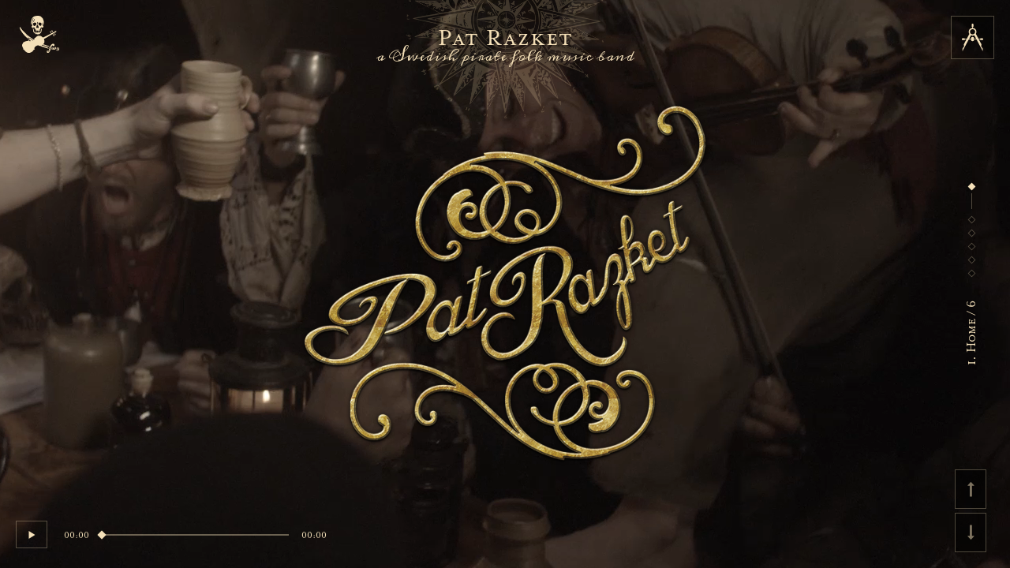

--- FILE ---
content_type: text/html; charset=UTF-8
request_url: https://patrazket.se/events/event/castlefest-nl-2/
body_size: 16800
content:
<!DOCTYPE html>
<html>
<head>
	<title>Pat Razket - a Swedish pirate folk music band</title>
	<!--[if lte IE 10]>
	<script type="text/javascript">
	window.location = "https://patrazket.se/wp-content/themes/patrazket_2018/IE.php";
	</script>
	<![endif]-->

	<meta charset="utf-8">
	<meta http-equiv="X-UA-Compatible" content="IE=edge">
	<meta name="viewport" content="width=device-width, initial-scale=1">
	<meta name="description" content="Offical website of Pat Razket, a pirate folk music band from Sweden.">
	<meta name="author" content="Björn Tengelin" />
	<meta name="copyright" content="&copy; Pat Razket, 2018" />
	<meta name="apple-mobile-web-app-capable" content="yes" />
	<meta name="apple-mobile-web-app-status-bar-style" content="black-translucent">
	
	<meta property="og:title" content="Pat Razket">
	<meta property="og:description" content="Offical website of Pat Razket, a pirate folk music band from Sweden.">
	<meta property="og:type" content="website">
	<meta property="og:image" content="https://patrazket.se/wp-content/themes/patrazket_2018/images/share.png">
	<meta property="og:image:type" content="image/jpeg">
	<meta property="og:image:width" content="600">
	<meta property="og:image:height" content="314">
	<meta property="og:site_name" content="Pat Razket">
	<meta property="og:url" content="https://patrazket.se">

	<link rel="stylesheet" href="https://cdnjs.cloudflare.com/ajax/libs/Swiper/4.3.3/css/swiper.min.css">


	<!-- Styles -->
	<link rel="stylesheet" type="text/css" href="https://patrazket.se/wp-content/themes/patrazket_2018/media/mediaplayer/mediaelementplayer.min.css">
	<link rel="stylesheet" type="text/css" href="https://patrazket.se/wp-content/themes/patrazket_2018/style.css" />


	<link href="https://fonts.googleapis.com/css?family=Meddon" rel="stylesheet">
	<link href="https://fonts.googleapis.com/css?family=Libre+Baskerville:400,400i" rel="stylesheet">

	<link rel="stylesheet" type="text/css" href="https://maxcdn.bootstrapcdn.com/font-awesome/4.7.0/css/font-awesome.min.css">
	<!-- <script defer src="https://use.fontawesome.com/releases/v5.0.6/js/all.js"></script> -->

	<link rel="stylesheet" type="text/css" href="https://patrazket.se/wp-content/themes/patrazket_2018/fullpage/jquery.fullpage.min.css">
	<link href="https://fonts.googleapis.com/icon?family=Material+Icons" rel="stylesheet">


	<script src="https://use.typekit.net/rms5cyl.js"></script>
	<script>try{Typekit.load({ async: true });}catch(e){}</script>
	<script data-ad-client="ca-pub-6702048376412305" async src="https://pagead2.googlesyndication.com/pagead/js/adsbygoogle.js"></script>
	<meta name='robots' content='max-image-preview:large' />
<link rel='dns-prefetch' href='//s.w.org' />
<script type="text/javascript">
window._wpemojiSettings = {"baseUrl":"https:\/\/s.w.org\/images\/core\/emoji\/14.0.0\/72x72\/","ext":".png","svgUrl":"https:\/\/s.w.org\/images\/core\/emoji\/14.0.0\/svg\/","svgExt":".svg","source":{"concatemoji":"https:\/\/patrazket.se\/wp-includes\/js\/wp-emoji-release.min.js?ver=6.0.11"}};
/*! This file is auto-generated */
!function(e,a,t){var n,r,o,i=a.createElement("canvas"),p=i.getContext&&i.getContext("2d");function s(e,t){var a=String.fromCharCode,e=(p.clearRect(0,0,i.width,i.height),p.fillText(a.apply(this,e),0,0),i.toDataURL());return p.clearRect(0,0,i.width,i.height),p.fillText(a.apply(this,t),0,0),e===i.toDataURL()}function c(e){var t=a.createElement("script");t.src=e,t.defer=t.type="text/javascript",a.getElementsByTagName("head")[0].appendChild(t)}for(o=Array("flag","emoji"),t.supports={everything:!0,everythingExceptFlag:!0},r=0;r<o.length;r++)t.supports[o[r]]=function(e){if(!p||!p.fillText)return!1;switch(p.textBaseline="top",p.font="600 32px Arial",e){case"flag":return s([127987,65039,8205,9895,65039],[127987,65039,8203,9895,65039])?!1:!s([55356,56826,55356,56819],[55356,56826,8203,55356,56819])&&!s([55356,57332,56128,56423,56128,56418,56128,56421,56128,56430,56128,56423,56128,56447],[55356,57332,8203,56128,56423,8203,56128,56418,8203,56128,56421,8203,56128,56430,8203,56128,56423,8203,56128,56447]);case"emoji":return!s([129777,127995,8205,129778,127999],[129777,127995,8203,129778,127999])}return!1}(o[r]),t.supports.everything=t.supports.everything&&t.supports[o[r]],"flag"!==o[r]&&(t.supports.everythingExceptFlag=t.supports.everythingExceptFlag&&t.supports[o[r]]);t.supports.everythingExceptFlag=t.supports.everythingExceptFlag&&!t.supports.flag,t.DOMReady=!1,t.readyCallback=function(){t.DOMReady=!0},t.supports.everything||(n=function(){t.readyCallback()},a.addEventListener?(a.addEventListener("DOMContentLoaded",n,!1),e.addEventListener("load",n,!1)):(e.attachEvent("onload",n),a.attachEvent("onreadystatechange",function(){"complete"===a.readyState&&t.readyCallback()})),(e=t.source||{}).concatemoji?c(e.concatemoji):e.wpemoji&&e.twemoji&&(c(e.twemoji),c(e.wpemoji)))}(window,document,window._wpemojiSettings);
</script>
<style type="text/css">
img.wp-smiley,
img.emoji {
	display: inline !important;
	border: none !important;
	box-shadow: none !important;
	height: 1em !important;
	width: 1em !important;
	margin: 0 0.07em !important;
	vertical-align: -0.1em !important;
	background: none !important;
	padding: 0 !important;
}
</style>
	<link rel='stylesheet' id='eo-leaflet.js-css'  href='https://patrazket.se/wp-content/plugins/event-organiser/lib/leaflet/leaflet.min.css?ver=1.4.0' type='text/css' media='all' />
<style id='eo-leaflet.js-inline-css' type='text/css'>
.leaflet-popup-close-button{box-shadow:none!important;}
</style>
<link rel='stylesheet' id='wp-block-library-css'  href='https://patrazket.se/wp-includes/css/dist/block-library/style.min.css?ver=6.0.11' type='text/css' media='all' />
<style id='global-styles-inline-css' type='text/css'>
body{--wp--preset--color--black: #000000;--wp--preset--color--cyan-bluish-gray: #abb8c3;--wp--preset--color--white: #ffffff;--wp--preset--color--pale-pink: #f78da7;--wp--preset--color--vivid-red: #cf2e2e;--wp--preset--color--luminous-vivid-orange: #ff6900;--wp--preset--color--luminous-vivid-amber: #fcb900;--wp--preset--color--light-green-cyan: #7bdcb5;--wp--preset--color--vivid-green-cyan: #00d084;--wp--preset--color--pale-cyan-blue: #8ed1fc;--wp--preset--color--vivid-cyan-blue: #0693e3;--wp--preset--color--vivid-purple: #9b51e0;--wp--preset--gradient--vivid-cyan-blue-to-vivid-purple: linear-gradient(135deg,rgba(6,147,227,1) 0%,rgb(155,81,224) 100%);--wp--preset--gradient--light-green-cyan-to-vivid-green-cyan: linear-gradient(135deg,rgb(122,220,180) 0%,rgb(0,208,130) 100%);--wp--preset--gradient--luminous-vivid-amber-to-luminous-vivid-orange: linear-gradient(135deg,rgba(252,185,0,1) 0%,rgba(255,105,0,1) 100%);--wp--preset--gradient--luminous-vivid-orange-to-vivid-red: linear-gradient(135deg,rgba(255,105,0,1) 0%,rgb(207,46,46) 100%);--wp--preset--gradient--very-light-gray-to-cyan-bluish-gray: linear-gradient(135deg,rgb(238,238,238) 0%,rgb(169,184,195) 100%);--wp--preset--gradient--cool-to-warm-spectrum: linear-gradient(135deg,rgb(74,234,220) 0%,rgb(151,120,209) 20%,rgb(207,42,186) 40%,rgb(238,44,130) 60%,rgb(251,105,98) 80%,rgb(254,248,76) 100%);--wp--preset--gradient--blush-light-purple: linear-gradient(135deg,rgb(255,206,236) 0%,rgb(152,150,240) 100%);--wp--preset--gradient--blush-bordeaux: linear-gradient(135deg,rgb(254,205,165) 0%,rgb(254,45,45) 50%,rgb(107,0,62) 100%);--wp--preset--gradient--luminous-dusk: linear-gradient(135deg,rgb(255,203,112) 0%,rgb(199,81,192) 50%,rgb(65,88,208) 100%);--wp--preset--gradient--pale-ocean: linear-gradient(135deg,rgb(255,245,203) 0%,rgb(182,227,212) 50%,rgb(51,167,181) 100%);--wp--preset--gradient--electric-grass: linear-gradient(135deg,rgb(202,248,128) 0%,rgb(113,206,126) 100%);--wp--preset--gradient--midnight: linear-gradient(135deg,rgb(2,3,129) 0%,rgb(40,116,252) 100%);--wp--preset--duotone--dark-grayscale: url('#wp-duotone-dark-grayscale');--wp--preset--duotone--grayscale: url('#wp-duotone-grayscale');--wp--preset--duotone--purple-yellow: url('#wp-duotone-purple-yellow');--wp--preset--duotone--blue-red: url('#wp-duotone-blue-red');--wp--preset--duotone--midnight: url('#wp-duotone-midnight');--wp--preset--duotone--magenta-yellow: url('#wp-duotone-magenta-yellow');--wp--preset--duotone--purple-green: url('#wp-duotone-purple-green');--wp--preset--duotone--blue-orange: url('#wp-duotone-blue-orange');--wp--preset--font-size--small: 13px;--wp--preset--font-size--medium: 20px;--wp--preset--font-size--large: 36px;--wp--preset--font-size--x-large: 42px;}.has-black-color{color: var(--wp--preset--color--black) !important;}.has-cyan-bluish-gray-color{color: var(--wp--preset--color--cyan-bluish-gray) !important;}.has-white-color{color: var(--wp--preset--color--white) !important;}.has-pale-pink-color{color: var(--wp--preset--color--pale-pink) !important;}.has-vivid-red-color{color: var(--wp--preset--color--vivid-red) !important;}.has-luminous-vivid-orange-color{color: var(--wp--preset--color--luminous-vivid-orange) !important;}.has-luminous-vivid-amber-color{color: var(--wp--preset--color--luminous-vivid-amber) !important;}.has-light-green-cyan-color{color: var(--wp--preset--color--light-green-cyan) !important;}.has-vivid-green-cyan-color{color: var(--wp--preset--color--vivid-green-cyan) !important;}.has-pale-cyan-blue-color{color: var(--wp--preset--color--pale-cyan-blue) !important;}.has-vivid-cyan-blue-color{color: var(--wp--preset--color--vivid-cyan-blue) !important;}.has-vivid-purple-color{color: var(--wp--preset--color--vivid-purple) !important;}.has-black-background-color{background-color: var(--wp--preset--color--black) !important;}.has-cyan-bluish-gray-background-color{background-color: var(--wp--preset--color--cyan-bluish-gray) !important;}.has-white-background-color{background-color: var(--wp--preset--color--white) !important;}.has-pale-pink-background-color{background-color: var(--wp--preset--color--pale-pink) !important;}.has-vivid-red-background-color{background-color: var(--wp--preset--color--vivid-red) !important;}.has-luminous-vivid-orange-background-color{background-color: var(--wp--preset--color--luminous-vivid-orange) !important;}.has-luminous-vivid-amber-background-color{background-color: var(--wp--preset--color--luminous-vivid-amber) !important;}.has-light-green-cyan-background-color{background-color: var(--wp--preset--color--light-green-cyan) !important;}.has-vivid-green-cyan-background-color{background-color: var(--wp--preset--color--vivid-green-cyan) !important;}.has-pale-cyan-blue-background-color{background-color: var(--wp--preset--color--pale-cyan-blue) !important;}.has-vivid-cyan-blue-background-color{background-color: var(--wp--preset--color--vivid-cyan-blue) !important;}.has-vivid-purple-background-color{background-color: var(--wp--preset--color--vivid-purple) !important;}.has-black-border-color{border-color: var(--wp--preset--color--black) !important;}.has-cyan-bluish-gray-border-color{border-color: var(--wp--preset--color--cyan-bluish-gray) !important;}.has-white-border-color{border-color: var(--wp--preset--color--white) !important;}.has-pale-pink-border-color{border-color: var(--wp--preset--color--pale-pink) !important;}.has-vivid-red-border-color{border-color: var(--wp--preset--color--vivid-red) !important;}.has-luminous-vivid-orange-border-color{border-color: var(--wp--preset--color--luminous-vivid-orange) !important;}.has-luminous-vivid-amber-border-color{border-color: var(--wp--preset--color--luminous-vivid-amber) !important;}.has-light-green-cyan-border-color{border-color: var(--wp--preset--color--light-green-cyan) !important;}.has-vivid-green-cyan-border-color{border-color: var(--wp--preset--color--vivid-green-cyan) !important;}.has-pale-cyan-blue-border-color{border-color: var(--wp--preset--color--pale-cyan-blue) !important;}.has-vivid-cyan-blue-border-color{border-color: var(--wp--preset--color--vivid-cyan-blue) !important;}.has-vivid-purple-border-color{border-color: var(--wp--preset--color--vivid-purple) !important;}.has-vivid-cyan-blue-to-vivid-purple-gradient-background{background: var(--wp--preset--gradient--vivid-cyan-blue-to-vivid-purple) !important;}.has-light-green-cyan-to-vivid-green-cyan-gradient-background{background: var(--wp--preset--gradient--light-green-cyan-to-vivid-green-cyan) !important;}.has-luminous-vivid-amber-to-luminous-vivid-orange-gradient-background{background: var(--wp--preset--gradient--luminous-vivid-amber-to-luminous-vivid-orange) !important;}.has-luminous-vivid-orange-to-vivid-red-gradient-background{background: var(--wp--preset--gradient--luminous-vivid-orange-to-vivid-red) !important;}.has-very-light-gray-to-cyan-bluish-gray-gradient-background{background: var(--wp--preset--gradient--very-light-gray-to-cyan-bluish-gray) !important;}.has-cool-to-warm-spectrum-gradient-background{background: var(--wp--preset--gradient--cool-to-warm-spectrum) !important;}.has-blush-light-purple-gradient-background{background: var(--wp--preset--gradient--blush-light-purple) !important;}.has-blush-bordeaux-gradient-background{background: var(--wp--preset--gradient--blush-bordeaux) !important;}.has-luminous-dusk-gradient-background{background: var(--wp--preset--gradient--luminous-dusk) !important;}.has-pale-ocean-gradient-background{background: var(--wp--preset--gradient--pale-ocean) !important;}.has-electric-grass-gradient-background{background: var(--wp--preset--gradient--electric-grass) !important;}.has-midnight-gradient-background{background: var(--wp--preset--gradient--midnight) !important;}.has-small-font-size{font-size: var(--wp--preset--font-size--small) !important;}.has-medium-font-size{font-size: var(--wp--preset--font-size--medium) !important;}.has-large-font-size{font-size: var(--wp--preset--font-size--large) !important;}.has-x-large-font-size{font-size: var(--wp--preset--font-size--x-large) !important;}
</style>
<link rel='stylesheet' id='contact-form-7-css'  href='https://patrazket.se/wp-content/plugins/contact-form-7/includes/css/styles.css?ver=5.0.4' type='text/css' media='all' />
<script type='text/javascript' src='https://patrazket.se/wp-includes/js/jquery/jquery.min.js?ver=3.6.0' id='jquery-core-js'></script>
<script type='text/javascript' src='https://patrazket.se/wp-includes/js/jquery/jquery-migrate.min.js?ver=3.3.2' id='jquery-migrate-js'></script>
<link rel="https://api.w.org/" href="https://patrazket.se/wp-json/" /><link rel="EditURI" type="application/rsd+xml" title="RSD" href="https://patrazket.se/xmlrpc.php?rsd" />
<link rel="wlwmanifest" type="application/wlwmanifest+xml" href="https://patrazket.se/wp-includes/wlwmanifest.xml" /> 
<meta name="generator" content="WordPress 6.0.11" />
<link rel="canonical" href="https://patrazket.se/events/event/castlefest-nl-2/" />
<link rel='shortlink' href='https://patrazket.se/?p=165' />
<link rel="alternate" type="application/json+oembed" href="https://patrazket.se/wp-json/oembed/1.0/embed?url=https%3A%2F%2Fpatrazket.se%2Fevents%2Fevent%2Fcastlefest-nl-2%2F" />
<link rel="alternate" type="text/xml+oembed" href="https://patrazket.se/wp-json/oembed/1.0/embed?url=https%3A%2F%2Fpatrazket.se%2Fevents%2Fevent%2Fcastlefest-nl-2%2F&#038;format=xml" />
<link rel="icon" href="https://patrazket.se/wp-content/uploads/2018/02/cropped-jolly_roger@2x-32x32.png" sizes="32x32" />
<link rel="icon" href="https://patrazket.se/wp-content/uploads/2018/02/cropped-jolly_roger@2x-192x192.png" sizes="192x192" />
<link rel="apple-touch-icon" href="https://patrazket.se/wp-content/uploads/2018/02/cropped-jolly_roger@2x-180x180.png" />
<meta name="msapplication-TileImage" content="https://patrazket.se/wp-content/uploads/2018/02/cropped-jolly_roger@2x-270x270.png" />
</head>
<body data-rsssl=1>

<div id="preloader">
	<svg version="1.1" id="SkXl5XTju_G" xmlns="http://www.w3.org/2000/svg" xmlns:xlink="http://www.w3.org/1999/xlink" x="0px" y="0px" viewBox="0 0 293.9 276.2" enable-background="new 0 0 293.9 276.2" xmlns:svgjs="http://svgjs.com/svgjs" class="loaded">
		    <style type="text/css"></style>
		    <g id="Bk4g9Xai_OM" class="">
		        <path d="M214.1,244.1c2.1-1.7,1.6-3.3,0.8-4.4c-1.4-2.1-3,0.8-4.5,0.4c-0.6-0.6-1.1-0.9-1.2-1.3c-0.7-3.6-3.6-4.7-6.5-5.7
			c-2.8-1-5.7-1.7-8.5-2.5c-4.2-1.3-8.6-2.5-12.7-4.4c-0.7-0.3-1.9,0-2.3-0.4c-1.5-2-4.1-1.6-5.9-2.8c-1.9-1.2-4-1.6-6.2-2
			c-1.7-0.3-3.7-0.9-4.4-3.4c1.9-0.7,3.6-2.1,5.7-1.4c1.9,0.7,3.6,1.7,5.5,2.4c2.4,0.9,4.9,1.8,7.4,2.7c2.8,1,6.3-0.3,8.3,2.8
			c3.1,0.3,5.7,2.5,9.2,2.2c2.1-0.2,4.4,1.2,6.6,1.9c0.9,0.3,1.7,0.8,2.6,0.9c3,0.1,6,0.1,9,0c2.1-0.1,2.4-0.5,2.7-3.8
			c-1.5-0.4-3.1-0.6-4.4-1.2c-2.1-1.1-4.4-0.5-6.4-1.4c-2.4-1-4.7-1.8-7.3-1.6c-0.7,0-1.6-0.4-2.1-0.8c-3.7-3.3-9-2.5-12.9-5.1
			c-3,0.6-5.5-1.1-8.2-1.9c-1.5-0.4-2.2-1.1-2.8-2.9c0.9-0.7,2-1.5,2.9-2.4c0.9-0.9,0.8-1,2-3.5c0.5-1,0.8-2.1,1.5-3.1
			c1.4-1.9,2-3.9,1.8-6.3c-0.1-1.5,0-3,0-4.5c-0.1-4,0.6-8.1-2-11.7c-0.5-0.7-0.8-1.7-1-2.6c-0.5-2.1,0.1-3.1,2.1-4.3
			c2-1.2,4-2.4,6-3.6c5-2.8,10-5.6,15-8.4c0.9-0.5,2.1-0.8,2.8-1.5c3.2-3.5,7.9-4.5,11.5-7.3c2-1.6,4.6-2.6,6.8-4
			c2.3-1.4,5-2.2,6.7-4.5c0.5-0.7,1.5-1.2,2.4-1.4c3.4-0.7,6.2-2.2,8.6-4.6c0.5-0.5,2.2-0.8,2.6-0.4c2.1,1.9,4.5,3.8,4.4,7.1
			c0,1.1,0,2.3,0,3.2c0.1,0.1,0.1,0.1,0.2,0.2c0,0,0,0.1,0,0.1c0.1,3.3,2.1,3.3,3.2,3.7c0.2,0,0.5,0.1,0.7,0.1
			c0.1,0.1,0.2,0.2,0.3,0.3c0.1-0.1,0.2-0.2,0.3-0.3c1.2,0.2,2.5,0.1,3.1-1.2c0.8-1.7,0.3-3.3-1-4.9c-0.1-0.1-0.2-0.3-0.3-0.4
			c-0.2-0.3-0.3-0.5-0.6-0.7c-0.4-0.5-0.8-1-1.4-1.4c-1.1-0.7-2.1-1.6-2.8-2.6c-1.1-1.8-3.2-3.1-2.6-5.6l-0.2,0.1
			c0.1-0.4,0.4-0.9,0.9-1.2c2.4-1.5,4.5-3.9,7.6-3.9c0.8,1,1.5,2,2,3.1c1.1,2.4,0.8,5,0.5,7.2c0.1,3.3,2.1,3.3,3.2,3.7
			c1.6,0.2,3.5,0.8,4.4-1.1c0.8-1.7,0.3-3.3-1-4.9c-0.7-0.9-1.3-1.9-2.3-2.5c-1.1-0.7-2.1-1.6-2.8-2.6c-0.8-1.3-2.1-2.3-2.5-3.7
			c0-0.5,0-0.5,0.9-1.2c1.3-0.8,1.6-1.2,2.5-1.9c1.6-1.5,3.5-1,5.1-0.9c2.8,0.3,2.7,0.5,3.5-2c0.8-2.3,1.8-4.5,2.8-6.9
			c-0.8-0.2-0.5-0.3-2.1-0.5c-0.5-0.1-1.9-0.5-2.9-0.6c-1-0.1-2,0-3,0c-1.1,0-2.3,0-3.8,0c0.5,3.3-1.2,5-3.9,6
			c-0.6,0.2-1.1,0.8-1.5,1.1c-2.5,1.7-3.5,1.4-4.9,2.7c-0.4,0.4-1.8,0.3-2.2-0.1c-1.2-1.2-2.4-2.5-3.3-4c-1.3-2.3-1.1-4.9-1-7.2
			c-0.3-3.3-2.3-3.2-3.5-3.5c-1.6,0-3.6-0.5-4.3,1.4c-0.7,1.8-0.1,3.3,1.4,4.8c0.8,0.8,1.4,1.8,2.5,2.4c1.1,0.6,2.2,1.4,3,2.4
			c1.2,1.7,3.4,2.9,3,5.4c-3.1,1.5-6.2,2.9-9.2,4.4c-0.8-0.6-1.6-1.3-2.8-2.3c-0.2-0.2-0.3-0.5-0.5-0.8c-1.3-2.3-1.1-4.9-1-7.2
			c-1.3-3.2-2.4-3.3-3.5-3.5c-1.6,0-3.6-0.5-4.3,1.4c-0.1,0.2-0.2,0.5-0.2,0.7c0,0-0.1,0-0.1,0.1c0,0.1,0,0.1,0,0.2
			c-0.2,1.4,0.4,2.6,1.6,3.9c0.8,0.8,1.4,1.8,2.5,2.4c1.1,0.6,2.2,1.4,3,2.4c0.5,0.8,1.3,1.4,1.9,2.2c0.1,1.1-0.1,2-1,2.7
			c-1.1,0.9-2.4,1.4-3.6,2c-1.9,0.9-4,1.6-5.9,2.7c-4.7,2.6-9.4,5.3-14.3,7.6c-2.6,1.2-5.2,3-7.8,4.2c-1.8,0.8-3.4,2.1-5.4,2.7
			c-2,0.7-3.9,1.8-5.8,2.8c-3.9,1.9-7.7,4-11.7,5.6c-6.1,2.4-7.6,2.2-12-2.1c-1.8-1.8-3.7-3.7-6-4.8c-1.7-0.8-3.2-2.1-4.9-2.5
			c-2.9-0.7-6-0.9-9.1-1.1c-3-0.2-6-0.4-9,0c-1.9,0.2-4.7,1.5-5.6,1.7c-1.1,0.3-5.9,3.6-7.2,4.6c-2.6,1.9-4.9,3.9-6.9,6.1
			c-2.1,2.3-4.6,3.9-7.3,5.3c-1,0.5-1.9,1-3,1.6c1.9,1.8,0.9,3.9,1.1,5.7c0.2,1.5,0.2,3-1.4,3.9c-1.6,0.8-2.6-0.8-4-1
			c-0.5-0.1-1-0.8-1.4-1.3c-1.8-1.9-4.1-2.8-6.5-3.6c-0.6-0.2-1.5-0.3-1.7-0.6c-1-2.1-3.2-2.6-4.8-3.9c-3.5-2.8-7.1-5.3-10.9-7.7
			c-3.9-2.4-7-5.9-11-8.4c-3.9-2.4-7.3-5.8-11-8.6c-2.8-2.2-4.8-5.2-8-7.2c-3-1.9-4.7-5.5-7.7-7.7c-2.3-1.6-3.9-4.1-6.1-5.9
			c-2.1-1.7-2.4-3.1-5.5-5.7c-2.1-3.9-4.4-3.4-7-6.9c-0.8-1.1-3.8-4.6-4.6-5.6c-2.6-3.2-5-6.6-7.4-9.9c-1.9-2.7-3.7-5.5-5.7-8.1
			c-1-1.3-3.9-3.1-4.1-1.5c-0.5,3.4,0.2,6.5,1.3,9.8c0.6,1.7,0.5,2.1,1.6,5.4c0.6,1.8,1,3.4,2.3,5.6c2,3.2,3.4,4.6,6.4,9.3
			c1.8,2.8,2,3.6,3.2,5.2l6,8.9c2.8,3.7,4.4,6.4,7.6,8.9c2.1,1.7,3.4,4.5,5.1,6.8c1.7,2.3,3.5,3.1,5.6,6.6c2.2,1.9,3,2.5,4.3,4.1
			c1.3,1.7,3.4,2.9,5.1,4.3c1.4,1.2,2.4,3,4,3.7c1.9,0.9,3.4,2.2,4.3,3.8c0.9,1.7,2.8,1.8,3.8,3.3c0.7,1.1,2.9,1.5,3.2,2.6
			c0.5,1.6,1.6,2.9,2.7,3.3c2.4,0.8,3.9,3.1,5.9,3.8c2.1,0.7,1.3,3.2,3.5,3.5c1.7,0.2,3.4,1.5,5,2.4c0.5,0.3,0.9,0.9,1.3,1.3
			c-1.7,1.9-3.9,2.6-5.5,2.5c-3.4-0.2-5.7-1.6-7-4.9c-0.4-1.1-1.7-1.8-2.7-2.8c-0.7,0.5-1.1,0.8-1.4,1.1c-3.1,4.1-7.3,5.5-12.4,5.3
			c-2.9-0.1-5.8,1-8.7,1.7c-4.9,1.2-9.1,3.7-13.7,5.7c-2.4,1-3.6,2.1-5.5,4.6c-0.1,0.1-0.3,0.5-0.4,0.8c-2,3.8-4.1,7.6-5.9,11.6
			c-1.7,3.8-1.9,8.2-0.9,12c1,3.8,2.3,7.7,4,11.3c1.9,4.1,5.5,8.2,3.9,12.9c-1,3-1.3,2.5,2.5,2.4c2.2-0.1,3.7,1.5,5,3.7
			c1.9,3.3,4.1,6.9,7.1,9c5.7,4,10.9,9,17.8,11.3c0.7,0.2,1.4,0.6,3.2,0.7c6.4,0.5,11.8,0.7,18.1-1.7c4.4-1.7,8.4-3.9,12.3-6.5
			c1.1-0.7,1.1-1,2.9-2.6c1.5-1.3,2.5-2.5,3.5-3.7c1.6-1.9,3.5-3.5,4.4-5.6c1.6-3.7,4.6-3.9,7.6-4.6c0.6-0.1,1.2-0.2,3.1-0.5
			c-5.3-3.5-4.4-7.9-4.3-11.7c1.2-1.6,2.3-2.6,2.9-3.9c2.8-5.8,8-9.1,13.4-11.5c3.1-1.4,6.4-3.2,10.1-3.5c0.9-0.1,1.5-0.6,2.8-0.3
			c3.2,0.7,4.9,2.8,6.4,5.8c1-0.5,2-0.9,2.8-1.5c2-1.3,4.3-1.3,6.1,0.3c0.6,0.6,1.1,1.6,1.8,1.7c3.9,0.3,6.8,3,10.3,4.1
			c1.2,0.4,2.4,0.1,3.7,0.8c2.3,1.2,4.6,2.7,7.6,2.3c1.2-0.2,2.8,0.6,3.8,1.4c1.2,1.1,2.4,1.2,3.9,1.6c2.9,0.7,5.5,2.4,8.7,1.9
			c2.8,2.7,6.6,2.6,9.9,3.7C207,243,210.9,244.1,214.1,244.1z M53.9,145.7c-3.6,1.5-3-2.5-4.5-3.9c1.5,0.5,3,0.9,4.5,1.4
			C53.9,144.2,53.9,145,53.9,145.7z M71.4,174.9c-1.4-1.7-3.5-2.6-5.2-4c-2.3-1.9-5-3.9-5.1-7.4c0-0.8,0.7-1.7,1.2-2.7
			c4.7,4.7,11.1,7.5,12.8,14.8C73.4,176.5,72.3,176.1,71.4,174.9z M92.2,181.8c-2.9-3.3-6.4-5.7-10.2-7.9c-2-1.2-4-2.7-5.5-4.7
			c-1.1-1.5-3.1-2.4-3.9-5.6c1.8,0.6,2.9,0.7,3.7,1.3c3.1,2.6,6,5.5,9.2,8c3.7,2.9,7.7,5.4,11.6,8.1c0.8,0.6,1.5,1.4,2.6,2.4
			C96.3,184.7,94.2,184.1,92.2,181.8z" id="HkBlq7pjduf"></path>
		        <path d="M84,58.7c0.3,2.3,0.6,4.7,1.2,7c0.4,1.5,1.5,4.8,2,4.4C88,65.3,88,60.7,88,56c0-5.2,1.6-9.9,4.6-14.1
			c0.7-1,1.3-2.2,1.4-3.4c0.2-2.3-0.1-4.7,0.1-7c0.2-2.4,0.7-4.7,1.1-7.2c2.2-3.7,4.2-4.8,7.6-6.9c0,4-3.5,4.9-4.7,7.1
			c-0.1,4.7-2.7,9.2,0.3,13.7C95.1,41,92.9,44,92.5,48c-0.3,2.5-1,4.9-1.5,7.4c1.6,1.4,1,3.4,0.9,5.1c-0.1,1.4,0.5,2.5,1.1,3.6
			c1.6,2.7,1.4,5.5,0,8.2c-1.2,2.2-2.5,4.3-4,6.3c-0.9,1.2-1,2-0.6,3.5c1.1,3.7,3.1,6.6,6,8.8c3.5-1.2,7-2.3,10.1-4.5
			c1.6-1.2,3.4-0.1,4.6,2c0.7,1.2,1.6,2.3,2.2,3.6c0.4,0.7,0.7,1.5,0.7,2.2c-0.1,4.3,2,7.7,5.4,9.6c2.4,1.3,2.7,2.8,2.6,5
			c-0.1,2.4-0.1,4.7,2.9,4.7c3-0.5,2.5-5.5,3.6-6.6c0.5,0.5,0.9,5.2,1.2,5.6c1.2,1.3,2.7,0.9,4,0.4c1.1-0.4,2.2-3.3,1.9-4.4
			c-0.6-2.4-0.6-2.4,2.3-3c0,0.7,0,1.3,0,1.9c0,0.8,0,1.7,0,2.5c0.1,2.8,1.4,4.1,4,3.2c2.1-0.7,3.6-1.1,5.8,0
			c2.6,1.2,4.2-0.4,4.2-3.4c0-2.2-0.4-4.4,0.1-6.5c0.5-1.9,1.9-3.5,2.9-5.3c0.5-0.9,1.3-1.8,1.6-2.8c0.5-1.7,1.7-3.1,2.2-4.6
			c0.7-1.8,2-1.9,3-2.7c1.4-1.1,3.2-1,4.2-0.5c2.5,1.4,5.1,0.5,7.4,0.9c0.2,0.2,3.2-3,5.5-6.7c0.4-1.7,0-3.4,0-5.3
			c0-1.2-4.2-2.9-6.7-5.6c-1-0.3-0.3-4.3-0.6-6.2c-0.4-3,0.7-4.3,0.4-6.4c-0.1-0.7-0.5-1.4-0.7-2.2c-0.5-2-0.6-3.8,2-5
			c0.6,0.6,1.5,1.1,1.6,1.7c0.1,1.6,0,3.1-0.4,4.7c-1,4.1-1.4,8.3,1.9,11.8c0.2,0.5,2.4-2.4,3.6-3.6c0-0.9-0.4-2.2,0.1-2.8
			c2.4-3.3,1.9-7,1.9-10.7c0-3,0-6,0-9c0-0.9-0.1-1.9-0.5-2.8c-1-2.4-2.2-4.8-3.1-7.2c-0.6-1.6-1.1-3.3-1.3-4.9
			c-0.2-1.5-1-2.3-1.5-3.9c-0.8-2.3-0.1-2.8-1.7-3.8c-1.4-0.9-2.1-2.7-3.3-4.1c-1-1.1-2.2-2.1-3.2-3c-3.7-3.3-3.7-4.8-6.9-6.6
			c-0.1,0-0.9-1-1-1.1c-2-1.5-2.3-1.5-3.5-1.9c-5-1.8-10-3.8-15.5-3.6c-3.5,0.2-7,0-10.5,0c-0.8,0-4.1,0.9-4.8,1
			c-3.4,0.6-4.1,0.7-7.4,1.1c-2.5,0.4-5.5,1.1-8.4,2.9c-1.5,1.3-1.9,1.3-3.1,1.7c-6.4,2.7-9.2,8.5-13.1,13.8
			c-1.4,1.8-2.2,4.3-2.3,7.1c-0.1,2.7-1,5.5-2.1,8c-0.8,1.9-1.3,3.8-1.9,5.7c-0.7,2.4-0.1,5-1.7,7.3c-0.6,0.8-0.5,2.5,0,3.4
			C84.5,54.3,83.7,56.5,84,58.7z M121.8,101.8c-1.7,0.9-3,0.2-3.7-1.2c-0.6-1.3,0-2.6,1.4-3.4C120.7,98.4,122.7,99.3,121.8,101.8z
			 M141.3,107.9c-0.9-1.6-0.4-3,1-3.7c1.6-0.8,3-0.1,3.7,1.9C145.1,108.4,143.3,108.2,141.3,107.9z M142.1,52.1
			c2.7-1.2,5.4-3.3,8.7-1.1c1.1,0.7,2.8,0.5,4.2,0.6c3.3,0.3,7,4,6.9,4.9c0.6,3.2,0,6.3,0,9.5c0,4.2-1.6,6.9-5.2,8.7
			c-1.3,0.6-2.6,0.5-4.1-0.3c-2-1-4-2.3-6.4-2.7c-1.4-0.2-2.3-1.8-3.2-3c-0.9-1.3-2.3-2.1-2.3-4.1c0-1.7-1.3-3.4-1.8-5.2
			C138.1,56.5,139.4,53.3,142.1,52.1z M129.7,56.6c0.5-1.5,1.4-3.5,1.1-4.9c-0.5-2.5,1.7-3.4,2.4-5.1c0.6-1.5,2.6-0.5,3.6,0.9
			c-2.5,3.8-3.1,8-2.8,12.5c0.1,1.6,0.2,3.3-2.1,4.1c-1.7-0.9-1.5-2.5-2.1-3.7C128.8,58.9,129.2,58.1,129.7,56.6z M125.8,75.7
			c1.7-1.7,1-3.1,1.5-5.3c0.2-1.1,1.1-2.4,2.1-3c0.8-0.5,2.2-0.3,3.2-0.4c1.4,1.7,1,4.6,3.9,5.1c0.3,0,0.6,0.8,0.6,1.1
			c-0.2,2.1,0.9,3.5,1.8,5.2c1.1,2,1.6,4.3,2.2,6.6c0.4,1.6-3,7.3-4.5,8c-1.2,0.5-3.1-0.3-3.4-1.9c-0.3-1.9-0.7-2.9-2.9-3.1
			c-2.4-0.2-2.9,1.4-3.7,3.2c-1.9-0.4-3.3-1.3-4-3.2c-0.7-1.6-1-3.1,0.5-4.4c1.6-1.5,2.7-2.9,2.5-5.1C125.4,78,125.5,75.9,125.8,75.7
			z M112.4,50.7c1.7,0.7,3.9,0.4,5.6,0.4c1.2-0.1,3.1,0.9,6,6c0,0.7,0.5,2.3-0.1,3.3c-1.6,2.6-0.7,6-2.9,8.3
			c-0.7,0.8-1.1,2.3-1.9,2.6c-3.4,1.1-5.6,4.8-9.5,4.8c-0.5,0-1-0.4-1.7,0.2c-1.3-1.3-2-1-2.9-1.7c-3.8-2.9-4.5-7.1-5-11.4
			c-0.1-1.3,0-2.7,0-4c0-1.8-0.2-3.5,2.3-4.2c1.2-0.4,1-2.9,3.2-2.9c1.4,0,2.9-0.3,4-1C110.6,50.3,111,50.1,112.4,50.7z M103.3,36.2
			c0.5-2,2.9-2.9,2.7-5.4c-0.2-2.1-0.1-4.3,0-6.5c0-0.4,0.2-0.9,0.4-1.4c1.7,0.1,2.6,1,2.6,2.4c-0.1,3.6,1,7.5-1.6,10.8
			c0.4,3-2.7,4.9-2.5,8c0.1,1.3-1.5,2.8-3.7,3c-0.3-2.2-0.4-4.1,0.8-6c0.7-1,1.4-2.1,1.1-3.6C102.9,37.2,103.2,36.7,103.3,36.2z" id="rkIx5Q6sddM"></path>
		        <path d="M241.8,222.6c1.5-1.4,2.9-1.9,4.7-1.5c0.6,0.9,1.1,1.7,1.6,2.5c0.5,0.8,1,1.6,1.5,2.4c1.9,0,3.9,0,6,0
			c2.5-2,3.7-4.5,3.6-7.9c0-5-3.6-7.3-6.5-9.8c-3.9-0.9-7.2,0.2-10.3,2c-0.4,0.2-0.8,0.7-1.2,0.7c-2.3-0.2-3.1,1.5-4.1,2.9
			c-0.3,0.5-0.5,1.4-1,1.5c-3.7,1.4-4.4,5-6,7.9c-1.5,2.7-3.3,5.3-5,7.9c-0.2,0.3-0.8,0.7-1.1,0.7c-2.9-0.5-4,1.9-5.7,3.3
			c0.6,1.7,1.1,3.1,1.5,4.5c-2.3,1.7,0.5,3.2,0.2,4.8c-0.3,1.9-0.7,3.7-1,5.6c-0.1,0.5-0.2,1.3,0.1,1.4c2.4,1.6-0.3,2.8-0.4,4.2
			c-0.1,1-1.3,1.8-1.7,2.8c-1.5,3.8-2.7,4.3-6.5,2.6c-0.4-0.2-0.9-0.2-1.3-0.4c-3.9-1.7-7.1-0.3-8.1,3.9c-0.3,1.2-0.5,2.3-0.2,3.7
			c0.5,2.3,0.8,4.4,2.8,5.8c2,1.3,4,2.6,6.7,2c1.5-0.3,3.1-0.5,4.6-1c4.9-1.7,7.4-5.6,9.1-10.2c1.6-3.3,1.7-4.6,2.7-6.9
			c0.3-0.7,1.1-1.3,1.3-2c1-4.4,1.7-8.9,2.9-13.3C233,235.1,235.9,228.2,241.8,222.6z M206,270.1c-1.7-0.7-2.4-1.8-2-3.2
			c0.7-2.1,2.1-3.6,5-3.9C208,265.5,207,267.8,206,270.1z M217.5,267.1c-1.3,0-2.6,0-4,0c-0.1,0-0.2-0.2-0.4-0.5c0-0.6,0-1.4,0-2.2
			c1.4-0.8,3.4,0.5,4.5-1.3c0.7-1.1,0.7-2.9,2.6-2.9C221.3,263.2,221.3,263.2,217.5,267.1z M225,241.6c0.1,1.8,0,3.6,0,5.5
			c-3.8-1.3-3.4-1.7-3.4-8.8c0.9-2.2,2-3.8,5.2-5.9c0.2,0.2,0.6,0.6,1.3,1.2C225.4,235.6,224.8,238.4,225,241.6z" id="HkPe976s_uz"></path>
		        <g id="BJOxc7ajuOz_rkIsAs__f" data-animator-group="true" data-animator-type="0">
		            <g id="BJOxc7ajuOz_H1WyJhu_z" data-animator-group="true" data-animator-type="1">
		                <path d="M101,119.7c1.9,2.5,3.8,4.7,6.8,5.7c0.5,0.2,1,0.9,1.2,1.5c0.9,3.2,3.8,4.3,6,6.2c0.5,0.4,1.3,0.6,1.5,1.1
			c2,3.8,5.2,3.5,8.5,2.4c1.2-0.4,2-0.6,3.1,0.1c3.2,2,6.8,1.4,10.4,1.5c1.3-0.4,2.7-0.9,4.1-1c1.6-0.2,2.9-1.4,4.6-1
			c1.5,0.3,2.2-0.7,3-1.9c1.4-2.1,2.6-4.3,5.1-5.9c4.6-3.1,5.7-6.1,5.9-11.4c0-1.1,0.4-2.1,0.8-3.2c1.1-2.9,2-6,2.1-9.1
			c0.1-3.3,0.8-6.4,1.1-9.6c0-0.3-0.3-0.5-0.5-0.9c-0.4,0.1-1,0.1-1.3,0.4c-0.8,1-1.6,2-2.2,3.1c-0.5,1.1-1,2.4-1,3.6
			c0,1.6-2.6,0.5-2.2,2.6c0.3,1.2-0.9,2.7-0.8,4.1c0.3,4.6-1.2,8.7-2.9,12.8c-1.4,3.4-3.5,4.5-6.9,3.3c-0.3-5.8-0.3-5.8-5.1-5.3
			c0.5,5.6,0.2,7.7-2.5,7.6c-1.8,0.5-1.5-4.8-1.6-7.3c0-0.2-0.4-0.5-0.5-0.7c-0.7,0-1.3,0-2.1,0c-1,2.8-0.7,8.7-3.7,8.2
			c-1.9,0.2-1.5-4.6-3.4-7.3c-0.8,0.5-1,0.2-1.5,0.5c0.4,1.4-0.3,2.1-0.3,3.3c0,1.7-0.4,3.2-1.9,3.3c-1.3,0.1-1.3-0.1-2.6-0.1
			c0.9,0.9,1.3,4.4,1.2,4.5c-2.9,1.6-5.5,1-6.1-1.7c0.1-3.8,0.9-2.8,4.9-2.8c0.2-1.9-2.5-3.8-0.1-5.7c0.1-0.1-0.2-0.9-0.5-1.2
			c-0.9-1.3-2.1-1.4-3.4-0.7c-1.2,4.3-0.3,4.7-5.1,4.5c-0.2-0.1-5.8-3.9-5.2-5.1c0.7-2.4,0-5.1-0.9-7.6c-0.9-2.4-2.5-4.4-2-7.2
			c0-0.2-0.2-0.7-0.4-0.8c-1.9-1.3-1.6-3.7-2.6-5.4c-0.5-0.8-0.7-1.9-1.4-2.4c-0.6-0.4-1.7-0.1-2.9-0.1c0.6,3.1,0.8,6,1.7,8.7
			c1.1,2.9,1.6,5.8,1.5,8.9C100.9,114.4,100.2,116.8,101,119.7z" id="BJOxc7ajuOz"></path>
		            </g>
		        </g>
		        <path d="M269.7,234.3c-3.2-1.7-8.5,1.3-8.7,5c-0.1,1.6-0.4,2.8-1.6,3.9c-1.5,1.4-2.9,0.8-4.7,0.8c0.7-2.3-0.7-4.5,1.1-6.5
			c0.6-0.7,0.2-2.2-1-3c-1.3-0.9-2.4-0.6-3.4,0.6c-0.7,0.7-3,4.7-3.5,6.5c-0.4,1.7-1.2,2.6-2.9,2.5c-1,0-1.9,0-2.3,0
			c-1.9,1.1-2.3,3.1-4.4,3c-1.1-1.9-0.3-3.8,1.4-3.8c2.6-0.1,2.5-2,3.2-3.3c0.8-1.4,1.2-3,1.8-4.6c0-2-0.3-2.3-1.8-1.7
			c-1.8,2-4.1,3.4-4.7,5.4c-0.7,2.1-1.8,3.9-2.6,5.9c-0.9,2.5,0.3,5.3,2.9,5.1c5.8-0.5,11.3,1.5,17.1,1.1c1.3-0.1,2.7-0.2,4,0
			c3.2,0.6,5.5-1.1,7.8-2.9c0.7-0.6,1.4-1.4,1.6-2.3c0.8-2.8,1.4-5.8,2-8.6C271.3,236,270.8,234.9,269.7,234.3z M261.1,247.4
			c-0.5-3.6,2-5.6,2.4-8.3c0.1-0.5,1.2-0.9,2.1-1.5C266.7,242.5,263.9,244.6,261.1,247.4z" id="BkFxcQpsOOz"></path>
		        <path d="M292.5,239.1c-3.1-3.6-8.3-5.6-12.7-4c-0.1,0-0.3,0-0.3,0.1c-1,0.4-2,1-2.7,1.7c-0.5,0.6-1.2,1.2-1.5,1.8
			c-1.1,2.3-0.7,3.6-0.8,5.7c-0.1,2,0.7,3.4,2,4.7c1.3,1.3,3.2,1.5,4.7,0.3c0.6-0.5,1.2-1.2,1.8-1.7c1.3-2,0.8-5.4-5.4-5.7
			c2.5-4.9,3.2-4.4,6-6.2c0.9,0.1,1.6,0.2,1.8,0.4c1,0.7,2.5,1.9,2.5,2.8c-0.1,1.8,1.8,3,0.7,5.4c-1.1,2.4-1.1,5-3.3,7.1
			c-1.9,2-3.3,2.9-4.8,4.4c-1,0.9-3,0.3-4.5-0.7c-1-0.7-2.7-0.4-3.5-1.1c-1.5-1.5-1.8,0-2.6,0.6c0.2,0.2,0.5,0.4,0.7,0.7
			c2.1,3.7,3.4,2.9,7.6,3.9c0.8,0.2,2.5,0,3.1,0c1.6,0.1,2.4,0.2,3.7-0.6c2.8-1.8,5.1-2.4,7.6-5.2C294.7,248.7,294,243.8,292.5,239.1
			z" id="Sk9l9Xaouuf"></path>
		    </g>
		</svg>
	<span>Loading...</span>
</div>

<div id="container">

<!-- Module Header -->
<header id="main-header" class="">

	<div id="branding">
		<a href="#module-hero" class="frameHome" title=""><svg version="1.1" id="Lager_1" xmlns="http://www.w3.org/2000/svg" xmlns:xlink="http://www.w3.org/1999/xlink" x="0px" y="0px"
	 viewBox="0 0 293.9 276.2" enable-background="new 0 0 293.9 276.2" xml:space="preserve">
<g>
	<path d="M214.1,244.1c2.1-1.7,1.6-3.3,0.8-4.4c-1.4-2.1-3,0.8-4.5,0.4c-0.6-0.6-1.1-0.9-1.2-1.3c-0.7-3.6-3.6-4.7-6.5-5.7
		c-2.8-1-5.7-1.7-8.5-2.5c-4.2-1.3-8.6-2.5-12.7-4.4c-0.7-0.3-1.9,0-2.3-0.4c-1.5-2-4.1-1.6-5.9-2.8c-1.9-1.2-4-1.6-6.2-2
		c-1.7-0.3-3.7-0.9-4.4-3.4c1.9-0.7,3.6-2.1,5.7-1.4c1.9,0.7,3.6,1.7,5.5,2.4c2.4,0.9,4.9,1.8,7.4,2.7c2.8,1,6.3-0.3,8.3,2.8
		c3.1,0.3,5.7,2.5,9.2,2.2c2.1-0.2,4.4,1.2,6.6,1.9c0.9,0.3,1.7,0.8,2.6,0.9c3,0.1,6,0.1,9,0c2.1-0.1,2.4-0.5,2.7-3.8
		c-1.5-0.4-3.1-0.6-4.4-1.2c-2.1-1.1-4.4-0.5-6.4-1.4c-2.4-1-4.7-1.8-7.3-1.6c-0.7,0-1.6-0.4-2.1-0.8c-3.7-3.3-9-2.5-12.9-5.1
		c-3,0.6-5.5-1.1-8.2-1.9c-1.5-0.4-2.2-1.1-2.8-2.9c0.9-0.7,2-1.5,2.9-2.4c0.9-0.9,0.8-1,2-3.5c0.5-1,0.8-2.1,1.5-3.1
		c1.4-1.9,2-3.9,1.8-6.3c-0.1-1.5,0-3,0-4.5c-0.1-4,0.6-8.1-2-11.7c-0.5-0.7-0.8-1.7-1-2.6c-0.5-2.1,0.1-3.1,2.1-4.3
		c2-1.2,4-2.4,6-3.6c5-2.8,10-5.6,15-8.4c0.9-0.5,2.1-0.8,2.8-1.5c3.2-3.5,7.9-4.5,11.5-7.3c2-1.6,4.6-2.6,6.8-4
		c2.3-1.4,5-2.2,6.7-4.5c0.5-0.7,1.5-1.2,2.4-1.4c3.4-0.7,6.2-2.2,8.6-4.6c0.5-0.5,2.2-0.8,2.6-0.4c2.1,1.9,4.5,3.8,4.4,7.1
		c0,1.1,0,2.3,0,3.2c0.1,0.1,0.1,0.1,0.2,0.2c0,0,0,0.1,0,0.1c0.1,3.3,2.1,3.3,3.2,3.7c0.2,0,0.5,0.1,0.7,0.1
		c0.1,0.1,0.2,0.2,0.3,0.3c0.1-0.1,0.2-0.2,0.3-0.3c1.2,0.2,2.5,0.1,3.1-1.2c0.8-1.7,0.3-3.3-1-4.9c-0.1-0.1-0.2-0.3-0.3-0.4
		c-0.2-0.3-0.3-0.5-0.6-0.7c-0.4-0.5-0.8-1-1.4-1.4c-1.1-0.7-2.1-1.6-2.8-2.6c-1.1-1.8-3.2-3.1-2.6-5.6l-0.2,0.1
		c0.1-0.4,0.4-0.9,0.9-1.2c2.4-1.5,4.5-3.9,7.6-3.9c0.8,1,1.5,2,2,3.1c1.1,2.4,0.8,5,0.5,7.2c0.1,3.3,2.1,3.3,3.2,3.7
		c1.6,0.2,3.5,0.8,4.4-1.1c0.8-1.7,0.3-3.3-1-4.9c-0.7-0.9-1.3-1.9-2.3-2.5c-1.1-0.7-2.1-1.6-2.8-2.6c-0.8-1.3-2.1-2.3-2.5-3.7
		c0-0.5,0-0.5,0.9-1.2c1.3-0.8,1.6-1.2,2.5-1.9c1.6-1.5,3.5-1,5.1-0.9c2.8,0.3,2.7,0.5,3.5-2c0.8-2.3,1.8-4.5,2.8-6.9
		c-0.8-0.2-0.5-0.3-2.1-0.5c-0.5-0.1-1.9-0.5-2.9-0.6c-1-0.1-2,0-3,0c-1.1,0-2.3,0-3.8,0c0.5,3.3-1.2,5-3.9,6
		c-0.6,0.2-1.1,0.8-1.5,1.1c-2.5,1.7-3.5,1.4-4.9,2.7c-0.4,0.4-1.8,0.3-2.2-0.1c-1.2-1.2-2.4-2.5-3.3-4c-1.3-2.3-1.1-4.9-1-7.2
		c-0.3-3.3-2.3-3.2-3.5-3.5c-1.6,0-3.6-0.5-4.3,1.4c-0.7,1.8-0.1,3.3,1.4,4.8c0.8,0.8,1.4,1.8,2.5,2.4c1.1,0.6,2.2,1.4,3,2.4
		c1.2,1.7,3.4,2.9,3,5.4c-3.1,1.5-6.2,2.9-9.2,4.4c-0.8-0.6-1.6-1.3-2.8-2.3c-0.2-0.2-0.3-0.5-0.5-0.8c-1.3-2.3-1.1-4.9-1-7.2
		c-1.3-3.2-2.4-3.3-3.5-3.5c-1.6,0-3.6-0.5-4.3,1.4c-0.1,0.2-0.2,0.5-0.2,0.7c0,0-0.1,0-0.1,0.1c0,0.1,0,0.1,0,0.2
		c-0.2,1.4,0.4,2.6,1.6,3.9c0.8,0.8,1.4,1.8,2.5,2.4c1.1,0.6,2.2,1.4,3,2.4c0.5,0.8,1.3,1.4,1.9,2.2c0.1,1.1-0.1,2-1,2.7
		c-1.1,0.9-2.4,1.4-3.6,2c-1.9,0.9-4,1.6-5.9,2.7c-4.7,2.6-9.4,5.3-14.3,7.6c-2.6,1.2-5.2,3-7.8,4.2c-1.8,0.8-3.4,2.1-5.4,2.7
		c-2,0.7-3.9,1.8-5.8,2.8c-3.9,1.9-7.7,4-11.7,5.6c-6.1,2.4-7.6,2.2-12-2.1c-1.8-1.8-3.7-3.7-6-4.8c-1.7-0.8-3.2-2.1-4.9-2.5
		c-2.9-0.7-6-0.9-9.1-1.1c-3-0.2-6-0.4-9,0c-1.9,0.2-4.7,1.5-5.6,1.7c-1.1,0.3-5.9,3.6-7.2,4.6c-2.6,1.9-4.9,3.9-6.9,6.1
		c-2.1,2.3-4.6,3.9-7.3,5.3c-1,0.5-1.9,1-3,1.6c1.9,1.8,0.9,3.9,1.1,5.7c0.2,1.5,0.2,3-1.4,3.9c-1.6,0.8-2.6-0.8-4-1
		c-0.5-0.1-1-0.8-1.4-1.3c-1.8-1.9-4.1-2.8-6.5-3.6c-0.6-0.2-1.5-0.3-1.7-0.6c-1-2.1-3.2-2.6-4.8-3.9c-3.5-2.8-7.1-5.3-10.9-7.7
		c-3.9-2.4-7-5.9-11-8.4c-3.9-2.4-7.3-5.8-11-8.6c-2.8-2.2-4.8-5.2-8-7.2c-3-1.9-4.7-5.5-7.7-7.7c-2.3-1.6-3.9-4.1-6.1-5.9
		c-2.1-1.7-2.4-3.1-5.5-5.7c-2.1-3.9-4.4-3.4-7-6.9c-0.8-1.1-3.8-4.6-4.6-5.6c-2.6-3.2-5-6.6-7.4-9.9c-1.9-2.7-3.7-5.5-5.7-8.1
		c-1-1.3-3.9-3.1-4.1-1.5c-0.5,3.4,0.2,6.5,1.3,9.8c0.6,1.7,0.5,2.1,1.6,5.4c0.6,1.8,1,3.4,2.3,5.6c2,3.2,3.4,4.6,6.4,9.3
		c1.8,2.8,2,3.6,3.2,5.2l6,8.9c2.8,3.7,4.4,6.4,7.6,8.9c2.1,1.7,3.4,4.5,5.1,6.8c1.7,2.3,3.5,3.1,5.6,6.6c2.2,1.9,3,2.5,4.3,4.1
		c1.3,1.7,3.4,2.9,5.1,4.3c1.4,1.2,2.4,3,4,3.7c1.9,0.9,3.4,2.2,4.3,3.8c0.9,1.7,2.8,1.8,3.8,3.3c0.7,1.1,2.9,1.5,3.2,2.6
		c0.5,1.6,1.6,2.9,2.7,3.3c2.4,0.8,3.9,3.1,5.9,3.8c2.1,0.7,1.3,3.2,3.5,3.5c1.7,0.2,3.4,1.5,5,2.4c0.5,0.3,0.9,0.9,1.3,1.3
		c-1.7,1.9-3.9,2.6-5.5,2.5c-3.4-0.2-5.7-1.6-7-4.9c-0.4-1.1-1.7-1.8-2.7-2.8c-0.7,0.5-1.1,0.8-1.4,1.1c-3.1,4.1-7.3,5.5-12.4,5.3
		c-2.9-0.1-5.8,1-8.7,1.7c-4.9,1.2-9.1,3.7-13.7,5.7c-2.4,1-3.6,2.1-5.5,4.6c-0.1,0.1-0.3,0.5-0.4,0.8c-2,3.8-4.1,7.6-5.9,11.6
		c-1.7,3.8-1.9,8.2-0.9,12c1,3.8,2.3,7.7,4,11.3c1.9,4.1,5.5,8.2,3.9,12.9c-1,3-1.3,2.5,2.5,2.4c2.2-0.1,3.7,1.5,5,3.7
		c1.9,3.3,4.1,6.9,7.1,9c5.7,4,10.9,9,17.8,11.3c0.7,0.2,1.4,0.6,3.2,0.7c6.4,0.5,11.8,0.7,18.1-1.7c4.4-1.7,8.4-3.9,12.3-6.5
		c1.1-0.7,1.1-1,2.9-2.6c1.5-1.3,2.5-2.5,3.5-3.7c1.6-1.9,3.5-3.5,4.4-5.6c1.6-3.7,4.6-3.9,7.6-4.6c0.6-0.1,1.2-0.2,3.1-0.5
		c-5.3-3.5-4.4-7.9-4.3-11.7c1.2-1.6,2.3-2.6,2.9-3.9c2.8-5.8,8-9.1,13.4-11.5c3.1-1.4,6.4-3.2,10.1-3.5c0.9-0.1,1.5-0.6,2.8-0.3
		c3.2,0.7,4.9,2.8,6.4,5.8c1-0.5,2-0.9,2.8-1.5c2-1.3,4.3-1.3,6.1,0.3c0.6,0.6,1.1,1.6,1.8,1.7c3.9,0.3,6.8,3,10.3,4.1
		c1.2,0.4,2.4,0.1,3.7,0.8c2.3,1.2,4.6,2.7,7.6,2.3c1.2-0.2,2.8,0.6,3.8,1.4c1.2,1.1,2.4,1.2,3.9,1.6c2.9,0.7,5.5,2.4,8.7,1.9
		c2.8,2.7,6.6,2.6,9.9,3.7C207,243,210.9,244.1,214.1,244.1z M53.9,145.7c-3.6,1.5-3-2.5-4.5-3.9c1.5,0.5,3,0.9,4.5,1.4
		C53.9,144.2,53.9,145,53.9,145.7z M71.4,174.9c-1.4-1.7-3.5-2.6-5.2-4c-2.3-1.9-5-3.9-5.1-7.4c0-0.8,0.7-1.7,1.2-2.7
		c4.7,4.7,11.1,7.5,12.8,14.8C73.4,176.5,72.3,176.1,71.4,174.9z M92.2,181.8c-2.9-3.3-6.4-5.7-10.2-7.9c-2-1.2-4-2.7-5.5-4.7
		c-1.1-1.5-3.1-2.4-3.9-5.6c1.8,0.6,2.9,0.7,3.7,1.3c3.1,2.6,6,5.5,9.2,8c3.7,2.9,7.7,5.4,11.6,8.1c0.8,0.6,1.5,1.4,2.6,2.4
		C96.3,184.7,94.2,184.1,92.2,181.8z"/>
	<path d="M84,58.7c0.3,2.3,0.6,4.7,1.2,7c0.4,1.5,1.5,4.8,2,4.4C88,65.3,88,60.7,88,56c0-5.2,1.6-9.9,4.6-14.1
		c0.7-1,1.3-2.2,1.4-3.4c0.2-2.3-0.1-4.7,0.1-7c0.2-2.4,0.7-4.7,1.1-7.2c2.2-3.7,4.2-4.8,7.6-6.9c0,4-3.5,4.9-4.7,7.1
		c-0.1,4.7-2.7,9.2,0.3,13.7C95.1,41,92.9,44,92.5,48c-0.3,2.5-1,4.9-1.5,7.4c1.6,1.4,1,3.4,0.9,5.1c-0.1,1.4,0.5,2.5,1.1,3.6
		c1.6,2.7,1.4,5.5,0,8.2c-1.2,2.2-2.5,4.3-4,6.3c-0.9,1.2-1,2-0.6,3.5c1.1,3.7,3.1,6.6,6,8.8c3.5-1.2,7-2.3,10.1-4.5
		c1.6-1.2,3.4-0.1,4.6,2c0.7,1.2,1.6,2.3,2.2,3.6c0.4,0.7,0.7,1.5,0.7,2.2c-0.1,4.3,2,7.7,5.4,9.6c2.4,1.3,2.7,2.8,2.6,5
		c-0.1,2.4-0.1,4.7,2.9,4.7c3-0.5,2.5-5.5,3.6-6.6c0.5,0.5,0.9,5.2,1.2,5.6c1.2,1.3,2.7,0.9,4,0.4c1.1-0.4,2.2-3.3,1.9-4.4
		c-0.6-2.4-0.6-2.4,2.3-3c0,0.7,0,1.3,0,1.9c0,0.8,0,1.7,0,2.5c0.1,2.8,1.4,4.1,4,3.2c2.1-0.7,3.6-1.1,5.8,0
		c2.6,1.2,4.2-0.4,4.2-3.4c0-2.2-0.4-4.4,0.1-6.5c0.5-1.9,1.9-3.5,2.9-5.3c0.5-0.9,1.3-1.8,1.6-2.8c0.5-1.7,1.7-3.1,2.2-4.6
		c0.7-1.8,2-1.9,3-2.7c1.4-1.1,3.2-1,4.2-0.5c2.5,1.4,5.1,0.5,7.4,0.9c0.2,0.2,3.2-3,5.5-6.7c0.4-1.7,0-3.4,0-5.3
		c0-1.2-4.2-2.9-6.7-5.6c-1-0.3-0.3-4.3-0.6-6.2c-0.4-3,0.7-4.3,0.4-6.4c-0.1-0.7-0.5-1.4-0.7-2.2c-0.5-2-0.6-3.8,2-5
		c0.6,0.6,1.5,1.1,1.6,1.7c0.1,1.6,0,3.1-0.4,4.7c-1,4.1-1.4,8.3,1.9,11.8c0.2,0.5,2.4-2.4,3.6-3.6c0-0.9-0.4-2.2,0.1-2.8
		c2.4-3.3,1.9-7,1.9-10.7c0-3,0-6,0-9c0-0.9-0.1-1.9-0.5-2.8c-1-2.4-2.2-4.8-3.1-7.2c-0.6-1.6-1.1-3.3-1.3-4.9
		c-0.2-1.5-1-2.3-1.5-3.9c-0.8-2.3-0.1-2.8-1.7-3.8c-1.4-0.9-2.1-2.7-3.3-4.1c-1-1.1-2.2-2.1-3.2-3c-3.7-3.3-3.7-4.8-6.9-6.6
		c-0.1,0-0.9-1-1-1.1c-2-1.5-2.3-1.5-3.5-1.9c-5-1.8-10-3.8-15.5-3.6c-3.5,0.2-7,0-10.5,0c-0.8,0-4.1,0.9-4.8,1
		c-3.4,0.6-4.1,0.7-7.4,1.1c-2.5,0.4-5.5,1.1-8.4,2.9c-1.5,1.3-1.9,1.3-3.1,1.7c-6.4,2.7-9.2,8.5-13.1,13.8
		c-1.4,1.8-2.2,4.3-2.3,7.1c-0.1,2.7-1,5.5-2.1,8c-0.8,1.9-1.3,3.8-1.9,5.7c-0.7,2.4-0.1,5-1.7,7.3c-0.6,0.8-0.5,2.5,0,3.4
		C84.5,54.3,83.7,56.5,84,58.7z M121.8,101.8c-1.7,0.9-3,0.2-3.7-1.2c-0.6-1.3,0-2.6,1.4-3.4C120.7,98.4,122.7,99.3,121.8,101.8z
		 M141.3,107.9c-0.9-1.6-0.4-3,1-3.7c1.6-0.8,3-0.1,3.7,1.9C145.1,108.4,143.3,108.2,141.3,107.9z M142.1,52.1
		c2.7-1.2,5.4-3.3,8.7-1.1c1.1,0.7,2.8,0.5,4.2,0.6c3.3,0.3,7,4,6.9,4.9c0.6,3.2,0,6.3,0,9.5c0,4.2-1.6,6.9-5.2,8.7
		c-1.3,0.6-2.6,0.5-4.1-0.3c-2-1-4-2.3-6.4-2.7c-1.4-0.2-2.3-1.8-3.2-3c-0.9-1.3-2.3-2.1-2.3-4.1c0-1.7-1.3-3.4-1.8-5.2
		C138.1,56.5,139.4,53.3,142.1,52.1z M129.7,56.6c0.5-1.5,1.4-3.5,1.1-4.9c-0.5-2.5,1.7-3.4,2.4-5.1c0.6-1.5,2.6-0.5,3.6,0.9
		c-2.5,3.8-3.1,8-2.8,12.5c0.1,1.6,0.2,3.3-2.1,4.1c-1.7-0.9-1.5-2.5-2.1-3.7C128.8,58.9,129.2,58.1,129.7,56.6z M125.8,75.7
		c1.7-1.7,1-3.1,1.5-5.3c0.2-1.1,1.1-2.4,2.1-3c0.8-0.5,2.2-0.3,3.2-0.4c1.4,1.7,1,4.6,3.9,5.1c0.3,0,0.6,0.8,0.6,1.1
		c-0.2,2.1,0.9,3.5,1.8,5.2c1.1,2,1.6,4.3,2.2,6.6c0.4,1.6-3,7.3-4.5,8c-1.2,0.5-3.1-0.3-3.4-1.9c-0.3-1.9-0.7-2.9-2.9-3.1
		c-2.4-0.2-2.9,1.4-3.7,3.2c-1.9-0.4-3.3-1.3-4-3.2c-0.7-1.6-1-3.1,0.5-4.4c1.6-1.5,2.7-2.9,2.5-5.1C125.4,78,125.5,75.9,125.8,75.7
		z M112.4,50.7c1.7,0.7,3.9,0.4,5.6,0.4c1.2-0.1,3.1,0.9,6,6c0,0.7,0.5,2.3-0.1,3.3c-1.6,2.6-0.7,6-2.9,8.3
		c-0.7,0.8-1.1,2.3-1.9,2.6c-3.4,1.1-5.6,4.8-9.5,4.8c-0.5,0-1-0.4-1.7,0.2c-1.3-1.3-2-1-2.9-1.7c-3.8-2.9-4.5-7.1-5-11.4
		c-0.1-1.3,0-2.7,0-4c0-1.8-0.2-3.5,2.3-4.2c1.2-0.4,1-2.9,3.2-2.9c1.4,0,2.9-0.3,4-1C110.6,50.3,111,50.1,112.4,50.7z M103.3,36.2
		c0.5-2,2.9-2.9,2.7-5.4c-0.2-2.1-0.1-4.3,0-6.5c0-0.4,0.2-0.9,0.4-1.4c1.7,0.1,2.6,1,2.6,2.4c-0.1,3.6,1,7.5-1.6,10.8
		c0.4,3-2.7,4.9-2.5,8c0.1,1.3-1.5,2.8-3.7,3c-0.3-2.2-0.4-4.1,0.8-6c0.7-1,1.4-2.1,1.1-3.6C102.9,37.2,103.2,36.7,103.3,36.2z"/>
	<path d="M241.8,222.6c1.5-1.4,2.9-1.9,4.7-1.5c0.6,0.9,1.1,1.7,1.6,2.5c0.5,0.8,1,1.6,1.5,2.4c1.9,0,3.9,0,6,0
		c2.5-2,3.7-4.5,3.6-7.9c0-5-3.6-7.3-6.5-9.8c-3.9-0.9-7.2,0.2-10.3,2c-0.4,0.2-0.8,0.7-1.2,0.7c-2.3-0.2-3.1,1.5-4.1,2.9
		c-0.3,0.5-0.5,1.4-1,1.5c-3.7,1.4-4.4,5-6,7.9c-1.5,2.7-3.3,5.3-5,7.9c-0.2,0.3-0.8,0.7-1.1,0.7c-2.9-0.5-4,1.9-5.7,3.3
		c0.6,1.7,1.1,3.1,1.5,4.5c-2.3,1.7,0.5,3.2,0.2,4.8c-0.3,1.9-0.7,3.7-1,5.6c-0.1,0.5-0.2,1.3,0.1,1.4c2.4,1.6-0.3,2.8-0.4,4.2
		c-0.1,1-1.3,1.8-1.7,2.8c-1.5,3.8-2.7,4.3-6.5,2.6c-0.4-0.2-0.9-0.2-1.3-0.4c-3.9-1.7-7.1-0.3-8.1,3.9c-0.3,1.2-0.5,2.3-0.2,3.7
		c0.5,2.3,0.8,4.4,2.8,5.8c2,1.3,4,2.6,6.7,2c1.5-0.3,3.1-0.5,4.6-1c4.9-1.7,7.4-5.6,9.1-10.2c1.6-3.3,1.7-4.6,2.7-6.9
		c0.3-0.7,1.1-1.3,1.3-2c1-4.4,1.7-8.9,2.9-13.3C233,235.1,235.9,228.2,241.8,222.6z M206,270.1c-1.7-0.7-2.4-1.8-2-3.2
		c0.7-2.1,2.1-3.6,5-3.9C208,265.5,207,267.8,206,270.1z M217.5,267.1c-1.3,0-2.6,0-4,0c-0.1,0-0.2-0.2-0.4-0.5c0-0.6,0-1.4,0-2.2
		c1.4-0.8,3.4,0.5,4.5-1.3c0.7-1.1,0.7-2.9,2.6-2.9C221.3,263.2,221.3,263.2,217.5,267.1z M225,241.6c0.1,1.8,0,3.6,0,5.5
		c-3.8-1.3-3.4-1.7-3.4-8.8c0.9-2.2,2-3.8,5.2-5.9c0.2,0.2,0.6,0.6,1.3,1.2C225.4,235.6,224.8,238.4,225,241.6z"/>
	<path d="M101,119.7c1.9,2.5,3.8,4.7,6.8,5.7c0.5,0.2,1,0.9,1.2,1.5c0.9,3.2,3.8,4.3,6,6.2c0.5,0.4,1.3,0.6,1.5,1.1
		c2,3.8,5.2,3.5,8.5,2.4c1.2-0.4,2-0.6,3.1,0.1c3.2,2,6.8,1.4,10.4,1.5c1.3-0.4,2.7-0.9,4.1-1c1.6-0.2,2.9-1.4,4.6-1
		c1.5,0.3,2.2-0.7,3-1.9c1.4-2.1,2.6-4.3,5.1-5.9c4.6-3.1,5.7-6.1,5.9-11.4c0-1.1,0.4-2.1,0.8-3.2c1.1-2.9,2-6,2.1-9.1
		c0.1-3.3,0.8-6.4,1.1-9.6c0-0.3-0.3-0.5-0.5-0.9c-0.4,0.1-1,0.1-1.3,0.4c-0.8,1-1.6,2-2.2,3.1c-0.5,1.1-1,2.4-1,3.6
		c0,1.6-2.6,0.5-2.2,2.6c0.3,1.2-0.9,2.7-0.8,4.1c0.3,4.6-1.2,8.7-2.9,12.8c-1.4,3.4-3.5,4.5-6.9,3.3c-0.3-5.8-0.3-5.8-5.1-5.3
		c0.5,5.6,0.2,7.7-2.5,7.6c-1.8,0.5-1.5-4.8-1.6-7.3c0-0.2-0.4-0.5-0.5-0.7c-0.7,0-1.3,0-2.1,0c-1,2.8-0.7,8.7-3.7,8.2
		c-1.9,0.2-1.5-4.6-3.4-7.3c-0.8,0.5-1,0.2-1.5,0.5c0.4,1.4-0.3,2.1-0.3,3.3c0,1.7-0.4,3.2-1.9,3.3c-1.3,0.1-1.3-0.1-2.6-0.1
		c0.9,0.9,1.3,4.4,1.2,4.5c-2.9,1.6-5.5,1-6.1-1.7c0.1-3.8,0.9-2.8,4.9-2.8c0.2-1.9-2.5-3.8-0.1-5.7c0.1-0.1-0.2-0.9-0.5-1.2
		c-0.9-1.3-2.1-1.4-3.4-0.7c-1.2,4.3-0.3,4.7-5.1,4.5c-0.2-0.1-5.8-3.9-5.2-5.1c0.7-2.4,0-5.1-0.9-7.6c-0.9-2.4-2.5-4.4-2-7.2
		c0-0.2-0.2-0.7-0.4-0.8c-1.9-1.3-1.6-3.7-2.6-5.4c-0.5-0.8-0.7-1.9-1.4-2.4c-0.6-0.4-1.7-0.1-2.9-0.1c0.6,3.1,0.8,6,1.7,8.7
		c1.1,2.9,1.6,5.8,1.5,8.9C100.9,114.4,100.2,116.8,101,119.7z"/>
	<path d="M269.7,234.3c-3.2-1.7-8.5,1.3-8.7,5c-0.1,1.6-0.4,2.8-1.6,3.9c-1.5,1.4-2.9,0.8-4.7,0.8c0.7-2.3-0.7-4.5,1.1-6.5
		c0.6-0.7,0.2-2.2-1-3c-1.3-0.9-2.4-0.6-3.4,0.6c-0.7,0.7-3,4.7-3.5,6.5c-0.4,1.7-1.2,2.6-2.9,2.5c-1,0-1.9,0-2.3,0
		c-1.9,1.1-2.3,3.1-4.4,3c-1.1-1.9-0.3-3.8,1.4-3.8c2.6-0.1,2.5-2,3.2-3.3c0.8-1.4,1.2-3,1.8-4.6c0-2-0.3-2.3-1.8-1.7
		c-1.8,2-4.1,3.4-4.7,5.4c-0.7,2.1-1.8,3.9-2.6,5.9c-0.9,2.5,0.3,5.3,2.9,5.1c5.8-0.5,11.3,1.5,17.1,1.1c1.3-0.1,2.7-0.2,4,0
		c3.2,0.6,5.5-1.1,7.8-2.9c0.7-0.6,1.4-1.4,1.6-2.3c0.8-2.8,1.4-5.8,2-8.6C271.3,236,270.8,234.9,269.7,234.3z M261.1,247.4
		c-0.5-3.6,2-5.6,2.4-8.3c0.1-0.5,1.2-0.9,2.1-1.5C266.7,242.5,263.9,244.6,261.1,247.4z"/>
	<path d="M292.5,239.1c-3.1-3.6-8.3-5.6-12.7-4c-0.1,0-0.3,0-0.3,0.1c-1,0.4-2,1-2.7,1.7c-0.5,0.6-1.2,1.2-1.5,1.8
		c-1.1,2.3-0.7,3.6-0.8,5.7c-0.1,2,0.7,3.4,2,4.7c1.3,1.3,3.2,1.5,4.7,0.3c0.6-0.5,1.2-1.2,1.8-1.7c1.3-2,0.8-5.4-5.4-5.7
		c2.5-4.9,3.2-4.4,6-6.2c0.9,0.1,1.6,0.2,1.8,0.4c1,0.7,2.5,1.9,2.5,2.8c-0.1,1.8,1.8,3,0.7,5.4c-1.1,2.4-1.1,5-3.3,7.1
		c-1.9,2-3.3,2.9-4.8,4.4c-1,0.9-3,0.3-4.5-0.7c-1-0.7-2.7-0.4-3.5-1.1c-1.5-1.5-1.8,0-2.6,0.6c0.2,0.2,0.5,0.4,0.7,0.7
		c2.1,3.7,3.4,2.9,7.6,3.9c0.8,0.2,2.5,0,3.1,0c1.6,0.1,2.4,0.2,3.7-0.6c2.8-1.8,5.1-2.4,7.6-5.2C294.7,248.7,294,243.8,292.5,239.1
		z"/>
</g>
</svg></a>
	</div>

	<nav id="main-menu">
		<div class="main-menu-resp">
			<span class="main-menu-label">Navigation</span>
			<button id="menu-button">
			<!-- <img src="https://patrazket.se/wp-content/themes/patrazket_2018/images/icon_menu.svg" alt=""> -->
				<svg version="1.1" id="Lager_1" xmlns="http://www.w3.org/2000/svg" xmlns:xlink="http://www.w3.org/1999/xlink" x="0px" y="0px"
					 viewBox="0 0 143.4 185.1" enable-background="new 0 0 143.4 185.1" xml:space="preserve">
				<path d="M143.4,103.8C143.4,103.8,143.4,103.8,143.4,103.8C143.4,103.8,143.4,103.8,143.4,103.8v-1.8h-0.3c-0.8-2.4-3-4.1-5.6-4.1
					h-9.9c-2.6,0-4.8,1.8-5.6,4.1h-9.8L94,68c2.5-4,3.9-8.6,3.9-13.7c0-13.7-10.6-24.9-24-25.8l0.3-5.5c2.3-0.9,3.9-3,3.9-5.6V6
					c0-3.3-2.7-6-6-6c-3.3,0-6,2.7-6,6v11.4c0,2.5,1.6,4.7,3.8,5.6l-0.3,5.6c-13.2,1.2-23.5,12.3-23.5,25.8c0,5.3,1.6,10.3,4.4,14.4
					l-17.7,33.2H21.4c-0.8-2.4-3-4.1-5.6-4.1H5.9c-3.3,0-5.9,2.7-5.9,5.9c0,3.3,2.7,5.9,5.9,5.9h9.9c2.4,0,4.4-1.4,5.3-3.4h9.3L13,139.2
					l2.5,12.1L4,168.3v16.8l42.1-78.7h16.6v1.7c0,5,0.7,9.2,9.2,9.2h0.5c9.2,0,9.2-4.7,9.2-9.2v-1.7h17.2l42.1,78.7v-16.8l-11.5-17.1
					l2.5-12.1l-17.5-32.8h7.8c0.9,2,3,3.4,5.3,3.4h9.9c2.4,0,4.4-1.4,5.3-3.4h0.6V103.8z M72,37c9.6,0,17.4,7.8,17.4,17.4
					S81.6,71.8,72,71.8c-9.6,0-17.4-7.8-17.4-17.4S62.4,37,72,37z M81.6,102.1v-3.8c0-8.5-4.4-9.2-9.2-9.2h-0.5c-2.6,0-5.3,0.3-7.2,2.1
					c-1.5,1.5-2.1,3.8-2,7.1v3.8H48.4L61.3,78c3.3,1.5,6.9,2.4,10.7,2.4c4.1,0,8-1,11.4-2.7l13.1,24.4H81.6z"/>
				</svg>
			</button>
		</div>
	</nav>

	<nav id="main-menu-overlay">

		<div class="overlay-background"></div>
		<section class="overlay-content">

			<div class="menu">
				<ul>
					<li class="current"><a href="#module-hero" title="" class="frameIt">Home</a></li>
					<li><a href="#module-crew" title="" class="frameIt">The Crew</a></li>
					<li><a href="#module-gallery" title="" class="frameIt">Media</a></li>
					<li><a href="#module-tour" title="" class="frameIt">Tour</a></li>
					<li><a href="#module-music" title="" class="frameIt">Music</a></li>
					<li><a href="https://patrazket.se//webshop" title="">Webshop</a></li>

					<li><a href="#module-contact" title="" class="frameIt">Contact</a></li>
				</ul>
			</div>

			<nav id="social-icons">
				<ul>
					<li>
						<button class="button-share">
							<i class="material-icons">link</i>
						</button>
						<div class="share-icons">
							<ul>
								<li><a href="https://facebook.com/patrazket" title="Pat Razket on facebook" target="_blank"><i class="fa fa-facebook-square"></i></a></li>
								<li><a href="https://instagram.com/patrazket" title="Pat Razket on instagram" target="_blank"><i class="fa fa-instagram"></i></a></li>
							</ul>
						</div>
						
					</li>
				</ul>
			</nav>
		</section>
	</nav>

	<!-- Anchors -->
	<nav id="anchor-dots">
		<ul>
			<li class="current"><a href="#module-hero" class="scrollTo frameIt"></a></li>
			<li><a href="#module-crew" class="scrollTo frameIt"></a></li>
			<li><a href="#module-gallery" class="scrollTo frameIt"></a></li>
			<li><a href="#module-tour" class="scrollTo frameIt"></a></li>
			<li><a href="#module-music" class="scrollTo frameIt"></a></li>
			<li><a href="#module-contact" class="scrollTo frameIt"></a></li>
		</ul>
	</nav>

<!-- 	<nav id="anchor-dots">
		<ul>
			<li class="current"><a href="#home" class="scrollTo frameIt"></a></li>
			<li><a href="#the-crew" class="scrollTo frameIt"></a></li>
			<li><a href="#media" class="scrollTo frameIt"></a></li>
			<li><a href="#tour" class="scrollTo frameIt"></a></li>
			<li><a href="#music" class="scrollTo frameIt"></a></li>
			<li><a href="#contact" class="scrollTo frameIt"></a></li>
		</ul>
	</nav> -->
	

	<div id="section-counter2">
		
	</div>

	<div class="navigation-arrows">
		<a class="up button"><i class="fa fa-long-arrow-up"></i></a>
		<a class="down button"><i class="fa fa-long-arrow-down"></i></a>
	</div>

</header><!-- /header -->
<!-- Module Hero -->
<section id="module-hero" class="module" data-section-name="home">
	<header class="module-header">
		<h1 class="module-heading">Pat Razket</h1>
		<span class="module-subheading">a Swedish pirate folk music band</span>
	</header><!-- /header -->
	<video poster="https://patrazket.se/wp-content/themes/patrazket_2018/images/background_unknown_3.jpg" id="bgvid" playsinline autoplay muted loop>
	  <!-- WCAG general accessibility recommendation is that media such as background video play through only once. Loop turned on for the purposes of illustration; if removed, the end of the video will fade in the same way created by pressing the "Pause" button  -->
	<source src="https://patrazket.se/wp-content/themes/patrazket_2018/images/bg_video_real.mp4" type="video/mp4">
	</video>
	<div class="video-background">
		<div class="video-foreground">
		
			<!-- <iframe src="https://www.youtube.com/embed/sXLR9j_lvt4?controls=0&showinfo=0&rel=0&autoplay=1&loop=1&playlist=sXLR9j_lvt4" frameborder="0" allowfullscreen></iframe> -->
		</div>
	</div>

	<div id="branding-big">


		<img src="https://patrazket.se/wp-content/themes/patrazket_2018/images/logo_hue.png" alt="" class="branding-img">
	</div>


	<div class="mediaplayer">
		
		<audio src="https://patrazket.se/wp-content/themes/patrazket_2018/media/D&DWeb.mp3" id="mediaplayer"></audio>

	</div>

</section>
<!-- Module Crew -->
<section id="module-crew" class="module" data-section-name="the-crew">
	<header class="module-header">
		<h2 class="module-heading">The Crew</h2>
		<span class="module-subheading">of the ship Pat Razket</span>
	</header>

	<section class="crew-members swiper-container">
		<div class="clouds"></div>
		<ul class="crew-slider swiper-wrapper">
			

			<li class="crew-frame swiper-slide">

				<div class="crew-container left" style="background-image: url('https://patrazket.se/wp-content/uploads/2018/02/crew_joe_2-1549x1024.jpg');">
					<div class="crew-content left">
						<h3 class="crew-heading">Joe &#8221;Banned Joe&#8221; Blackheart</h3>
						<span class="crew-title">Quarter Master - Banjo & Devastation</span>
						<p>”A scurvy old sea dog be countin’ his gold. Banned and cursed but his stories be told. Quarter Master with a spot marked eye. A scar on his chin, black as ye sin”</p>
					</div>
				</div>
			</li>

			

			<li class="crew-frame swiper-slide">

				<div class="crew-container right" style="background-image: url('https://patrazket.se/wp-content/uploads/2018/02/crew_charlotte-1536x1024.jpg');">
					<div class="crew-content right">
						<h3 class="crew-heading">Charlotte Delahaye</h3>
						<span class="crew-title">Privateer – Vocals, Guitar & Bouzouki</span>
											</div>
				</div>
			</li>

			

			<li class="crew-frame swiper-slide">

				<div class="crew-container right" style="background-image: url('https://patrazket.se/wp-content/uploads/2018/02/crew_ben-1692x1124.jpg');">
					<div class="crew-content right">
						<h3 class="crew-heading">Benjamin Dover</h3>
						<span class="crew-title">Captain - Vovals & Mandolin</span>
											</div>
				</div>
			</li>

			

			<li class="crew-frame swiper-slide">

				<div class="crew-container left" style="background-image: url('https://patrazket.se/wp-content/uploads/2018/02/crew_hovfis2-1542x1024.jpg');">
					<div class="crew-content left">
						<h3 class="crew-heading">Nicholas Barbarossa</h3>
						<span class="crew-title">Powder Monkey - Bass</span>
											</div>
				</div>
			</li>

			

			<li class="crew-frame swiper-slide">

				<div class="crew-container center" style="background-image: url('https://patrazket.se/wp-content/uploads/2018/02/crew_ruski-1-1600x1024.jpg');">
					<div class="crew-content right">
						<h3 class="crew-heading">Sir Aletwig</h3>
						<span class="crew-title">Sir - Accordion</span>
											</div>
				</div>
			</li>

			

			<li class="crew-frame swiper-slide">

				<div class="crew-container right" style="background-image: url('https://patrazket.se/wp-content/uploads/2018/02/crew_bige2-2-1705x1124.jpg');">
					<div class="crew-content right">
						<h3 class="crew-heading">Big E Smith</h3>
						<span class="crew-title">Marooned - Vocals & Guitar</span>
											</div>
				</div>
			</li>

			

			<li class="crew-frame swiper-slide">

				<div class="crew-container center" style="background-image: url('https://patrazket.se/wp-content/uploads/2019/08/phil_web_3-1686x1124.jpg');">
					<div class="crew-content right">
						<h3 class="crew-heading">Nameless Phil</h3>
						<span class="crew-title">Master Gunner - Drums</span>
											</div>
				</div>
			</li>

			

			<li class="crew-frame swiper-slide">

				<div class="crew-container center" style="background-image: url('https://patrazket.se/wp-content/uploads/2019/08/bones-1686x1124.jpg');">
					<div class="crew-content left">
						<h3 class="crew-heading">Mr Bones</h3>
						<span class="crew-title">Privateer - Bouzouki</span>
											</div>
				</div>
			</li>

			
		</ul>

		<section class="crew-pagination"></section>

		<div class="unslider-arrow prev button"><i class="fa fa-long-arrow-left"></i></div>
    	<div class="unslider-arrow next button"><i class="fa fa-long-arrow-right"></i></div>
	</section>
	<div class="crew-nav-label">
		<span>View crew members</span>
	</div>
</section>
<!-- Module Gallery -->
<section id="module-gallery" class="module scrollable" data-section-name="media">
	<header class="module-header">
		<h2 class="module-heading">Media</h2>
		<span class="module-subheading">Instagram &amp; Youtube</span>
	</header><!-- /header -->
	<section class="inner-container">
		<div id="instafeed">
		
		</div>
		<div class="gallery-content">
			
			
			
		</div>
		<div class="gallery-footer">
			<a href="http://instagram.com/patrazket" class="button instagram-link" target="_blank"><i class="fa fa-instagram"></i> Go to our instagram</a>
			<a href="http://youtube.com/patrazket" class="button youtube-link" target="_blank"><i class="fa fa-youtube"></i> Go to our channel</a>

		</div>
	</section>
	

	<!-- Gallery Navigation -->
	<nav class="gallery-menu">
		<ul>
			<li class="current"><button class="button instagram"><i class="fa fa-instagram"></i></button></li>
			<li><button class="button youtube" data-href="https://patrazket.se/wp-content/themes/patrazket_2018/youtube.php"><i class="fa fa-youtube"></i></button></li>
		</ul>
	</nav>
</section>
<!-- Module Tour -->
<section id="module-tour" class="module" data-section-name="tour">
	<header class="module-header">
		<h2 class="module-heading">Tour</h2>
		<span class="module-subheading">This years events</span>

	</header><!-- /header -->
	
	<div class="inner-container">
		<div class="tour-content">
			<ul class="content-table tour-upcoming">
				<li class="table-th">
					<div>Date</div>
					<div>Location</div>
					<div><span>Event</span></div>
					<div><span>Tickets</span></div>
				</li>
				<!-- Facebook events appends here -->
				<li><div>24-25 januari, 2026</div><div><span>The Swedish Pirate Armada</span><span>Encore</span></div><div><a class="button" href="https://billetto.se/e/the-swedish-pirate-armada-biljetter-1669085" target="_blank"><i class="material-icons">open_in_new</i> <span>Event</span></a></div><div></div></li><li><div>31 januari, 2026</div><div><span>Tnuktopia Winter edition</span><span>Torsåker</span></div><div></div><div></div></li>			</ul>
	
		</div>
	</div>

</section>
<!-- Module Music -->
<section id="module-music" class="module scrollable" data-section-name="music">
	<header class="module-header">
		<h2 class="module-heading">Music</h2>
		<span class="module-subheading">Songs &amp; Lyrics</span>
	</header><!-- /header -->
	
	<div class="inner-container">
		<div class="spotify-content">
			<iframe id="spotify" src="https://open.spotify.com/embed/artist/4hK3prosRWclnRtEc4wBxT" width="800" height="380" frameborder="0" allowtransparency="true"></iframe>
		</div>
		<div class="applemusic-content">
			<!-- applemusic loads here -->
		</div>
		<div class="lyrics-content locked">
			<ul class="lyrics-menu">
	<li class="selected">[Select song]</li>
		<li><a href="https://patrazket.se/pr_lyrics/a-cursed-night-in-april-2/">A cursed night in April</a></li>
	
		<li><a href="https://patrazket.se/pr_lyrics/a-pirates-curse/">A pirate&#8217;s curse</a></li>
	
		<li><a href="https://patrazket.se/pr_lyrics/anne-du-archet/">Anne du Archet</a></li>
	
		<li><a href="https://patrazket.se/pr_lyrics/articles-of-agreement/">Articles of Agreement</a></li>
	
		<li><a href="https://patrazket.se/pr_lyrics/barataria-bay/">Barataria Bay</a></li>
	
		<li><a href="https://patrazket.se/pr_lyrics/behind-broken-bars/">Behind Broken Bars</a></li>
	
		<li><a href="https://patrazket.se/pr_lyrics/black-sails/">Black Sails</a></li>
	
		<li><a href="https://patrazket.se/pr_lyrics/blackbeard/">Blackbeard</a></li>
	
		<li><a href="https://patrazket.se/pr_lyrics/bloodshed-and-rum/">Bloodshed and Rum</a></li>
	
		<li><a href="https://patrazket.se/pr_lyrics/boreal-bastards/">Boreal Bastards</a></li>
	
		<li><a href="https://patrazket.se/pr_lyrics/by-the-law/">By the law</a></li>
	
		<li><a href="https://patrazket.se/pr_lyrics/captain-ben/">Captain Ben</a></li>
	
		<li><a href="https://patrazket.se/pr_lyrics/come-on-home/">Come on home</a></li>
	
		<li><a href="https://patrazket.se/pr_lyrics/drink-my-way-to-heaven/">Drink my way to heaven</a></li>
	
		<li><a href="https://patrazket.se/pr_lyrics/far-from-home/">Far from Home</a></li>
	
		<li><a href="https://patrazket.se/pr_lyrics/fiddlers-green/">Fiddler&#8217;s Green</a></li>
	
		<li><a href="https://patrazket.se/pr_lyrics/hangmans-noose/">Hangman&#8217;s noose</a></li>
	
		<li><a href="https://patrazket.se/pr_lyrics/hoist-the-colours/">Hoist the colours</a></li>
	
		<li><a href="https://patrazket.se/pr_lyrics/krakens-dance/">Kraken&#8217;s Dance</a></li>
	
		<li><a href="https://patrazket.se/pr_lyrics/mokha-port/">Mokha Port</a></li>
	
		<li><a href="https://patrazket.se/pr_lyrics/my-love-for-thee/">My love for thee</a></li>
	
		<li><a href="https://patrazket.se/pr_lyrics/never-look-back/">Never Look Back</a></li>
	
		<li><a href="https://patrazket.se/pr_lyrics/night-of-omalley/">Night of O&#8217;Malley</a></li>
	
		<li><a href="https://patrazket.se/pr_lyrics/ol-samwell/">Ol&#8217; Samwell</a></li>
	
		<li><a href="https://patrazket.se/pr_lyrics/pirates-lullaby/">Pirate&#8217;s lullaby</a></li>
	
		<li><a href="https://patrazket.se/pr_lyrics/recruiting-day/">Recruiting day</a></li>
	
		<li><a href="https://patrazket.se/pr_lyrics/ship-of-the-free/">Ship of the Free</a></li>
	
		<li><a href="https://patrazket.se/pr_lyrics/skull-and-bones/">Skull and Bones</a></li>
	
		<li><a href="https://patrazket.se/pr_lyrics/sleep-sleep/">Sleep, sleep</a></li>
	
		<li><a href="https://patrazket.se/pr_lyrics/stormy-seas/">Stormy seas</a></li>
	
		<li><a href="https://patrazket.se/pr_lyrics/the-crew-of-the-flying-dutchman/">The crew of the Flying Dutchman</a></li>
	
		<li><a href="https://patrazket.se/pr_lyrics/the-debt/">The debt</a></li>
	
		<li><a href="https://patrazket.se/pr_lyrics/the-hills-of-ubinu/">The Hills of Ubinu</a></li>
	
		<li><a href="https://patrazket.se/pr_lyrics/the-only-one-alive/">The Only One Alive</a></li>
	
		<li><a href="https://patrazket.se/pr_lyrics/the-wreck/">The Wreck</a></li>
	
		<li><a href="https://patrazket.se/pr_lyrics/tonight-we-die/">Tonight we die</a></li>
	
		<li><a href="https://patrazket.se/pr_lyrics/troubled-mind/">Troubled mind</a></li>
	
		<li><a href="https://patrazket.se/pr_lyrics/ye-attack-on-porto-bello/">Ye attack on Porto Bello</a></li>
	
		<li><a href="https://patrazket.se/pr_lyrics/ye-death-of-calico-jack/">Ye death of Calico Jack</a></li>
	
	
</ul>

<div id="lyrics">
	
</div>		</div>
	</div>

	<!-- Music Navigation -->
	<nav class="music-menu">
		<ul>
			<li class="current">
				<button class="button spotify"><i class="fa fa-spotify"></i></button>
				<span class="music-menu-label">Spotify</span>
			</li>
			<li>
				<button class="button applemusic" data-href="https://patrazket.se/wp-content/themes/patrazket_2018/applemusic.php"><i class="fa fa-apple"></i></button>
				<span class="music-menu-label">Apple Music</span>
			</li>
			<li>
				<button class="button lyrics" data-href="https://patrazket.se/wp-content/themes/patrazket_2018/content-lyrics.php"><i class="material-icons">queue_music</i></button>
				<span class="music-menu-label">Lyrics</span>
			</li>
		</ul>
	</nav>
</section>
<!-- Module Contact -->
<section id="module-contact" class="module scrollable" data-section-name="contact">
	<header class="module-header">
		<h2 class="module-heading">Contact</h2>
		<span class="module-subheading">Leave us a note</span>

	</header>
	<section class="contact-content">
		<div class="contact-form">
			<div role="form" class="wpcf7" id="wpcf7-f53-o1" lang="sv-SE" dir="ltr">
<div class="screen-reader-response"></div>
<form action="/events/event/castlefest-nl-2/#wpcf7-f53-o1" method="post" class="wpcf7-form" novalidate="novalidate">
<div style="display: none;">
<input type="hidden" name="_wpcf7" value="53" />
<input type="hidden" name="_wpcf7_version" value="5.0.4" />
<input type="hidden" name="_wpcf7_locale" value="sv_SE" />
<input type="hidden" name="_wpcf7_unit_tag" value="wpcf7-f53-o1" />
<input type="hidden" name="_wpcf7_container_post" value="0" />
</div>
<div class="col-2">
<input type="text" name="your-name" value="" size="40" class="wpcf7-form-control wpcf7-text wpcf7-validates-as-required" aria-required="true" aria-invalid="false" placeholder="Name:" /><br />
<input type="email" name="your-email" value="" size="40" class="wpcf7-form-control wpcf7-text wpcf7-email wpcf7-validates-as-required wpcf7-validates-as-email" aria-required="true" aria-invalid="false" placeholder="Mail:" />
</div>
<p><textarea name="your-message" cols="40" rows="10" class="wpcf7-form-control wpcf7-textarea" aria-invalid="false" placeholder="Message:"></textarea></p>
<div class="wpcf7-form-control-wrap"><div data-sitekey="6Le7rrIUAAAAAMwMmyQ520Jhl6iGkwsEsjWuTi8t" data-size="compact" data-theme="dark" class="wpcf7-form-control g-recaptcha wpcf7-recaptcha"></div>
<noscript>
	<div style="width: 302px; height: 422px;">
		<div style="width: 302px; height: 422px; position: relative;">
			<div style="width: 302px; height: 422px; position: absolute;">
				<iframe src="https://www.google.com/recaptcha/api/fallback?k=6Le7rrIUAAAAAMwMmyQ520Jhl6iGkwsEsjWuTi8t" frameborder="0" scrolling="no" style="width: 302px; height:422px; border-style: none;">
				</iframe>
			</div>
			<div style="width: 300px; height: 60px; border-style: none; bottom: 12px; left: 25px; margin: 0px; padding: 0px; right: 25px; background: #f9f9f9; border: 1px solid #c1c1c1; border-radius: 3px;">
				<textarea id="g-recaptcha-response" name="g-recaptcha-response" class="g-recaptcha-response" style="width: 250px; height: 40px; border: 1px solid #c1c1c1; margin: 10px 25px; padding: 0px; resize: none;">
				</textarea>
			</div>
		</div>
	</div>
</noscript>
</div>
<p><input type="submit" value="Send" class="wpcf7-form-control wpcf7-submit" /></p>
<div class="wpcf7-response-output wpcf7-display-none"></div></form></div>		</div>
		<div class="contact-info">
			<div>
				<h3>You can also find/contact us here:</h3>
				<ul>
					<li><a href=""><i class="fa fa-facebook-square"></i> facebook.com/patrazket</a></li>
					<li><a href=""><i class="fa fa-instagram"></i> instagram.com/patrazket</a></li>
					<li><a href=""><i class="fa fa-envelope-o"></i> messageinabottle@patrazket.se</a></li>

				</ul>
			</div>
			<div>
				<h3>You can find our music here:</h3>
				<ul>
					<li><a href="https://open.spotify.com/artist/4hK3prosRWclnRtEc4wBxT?si=xR7Dlxf0RkujMl-MEosXkQ"><i class="fa fa-spotify"></i> Spotify</a></li>
					<li><a href="https://itunes.apple.com/se/artist/pat-razket/1100565068"><i class="fa fa-apple"></i> Apple Music</a></li>
					<!-- <li><a href=""><svg version="1.1" id="tidal" xmlns="http://www.w3.org/2000/svg" xmlns:xlink="http://www.w3.org/1999/xlink" x="0px" y="0px"
						 viewBox="0 0 269 180.1" style="enable-background:new 0 0 269 180.1;" xml:space="preserve">
					<rect x="13.8" y="13.1" transform="matrix(0.7071 0.7071 -0.7071 0.7071 44.9356 -18.9959)" width="63.3" height="63.3"/>
					<rect x="102.9" y="13.1" transform="matrix(0.7071 0.7071 -0.7071 0.7071 71.0449 -82.0294)" width="63.3" height="63.3"/>
					<rect x="192" y="13.1" transform="matrix(0.7071 0.7071 -0.7071 0.7071 97.1543 -145.063)" width="63.3" height="63.3"/>
					<rect x="102.9" y="102.2" transform="matrix(0.7071 0.7071 -0.7071 0.7071 134.0785 -55.9201)" width="63.3" height="63.3"/>
					</svg>
 					Tidal</a></li> -->
 					<li><a href="https://www.deezer.com/se/artist/10152238"><svg version="1.1" id="Lager_1" xmlns="http://www.w3.org/2000/svg" xmlns:xlink="http://www.w3.org/1999/xlink" x="0px" y="0px"
	 viewBox="0 0 78.2 43.6" style="enable-background:new 0 0 78.2 43.6;" xml:space="preserve">
<g>
	<path d="M0,22.4c4.4,0,8.9,0,13.3,0c0.3,0,0.6,0,0.9,0c0,1.5,0,2.9,0,4.3c-0.3,0-0.6,0-0.9,0c-4.1,0-8.2,0-12.4,0
		c-0.3,0-0.6,0-0.9,0.1C0,25.4,0,23.9,0,22.4z"/>
	<path d="M0,16.7c0.3,0,0.6,0.1,0.9,0.1c4.1,0,8.2,0,12.4,0c0.3,0,0.6,0,0.9,0c0,1.5,0,2.9,0,4.4c-4.8,0-9.5,0-14.2,0
		C0,19.7,0,18.2,0,16.7z"/>
	<path d="M0,39.4c0.3,0,0.5-0.1,0.8-0.1c4.2,0,8.4,0,12.7,0c0.2,0,0.5,0,0.8,0c0,1.4,0,2.8,0,4.3c-4.8,0-9.5,0-14.2,0
		C0,42.2,0,40.8,0,39.4z"/>
	<path d="M0,33.7c4.7,0,9.4,0,14.2,0c0,1.4,0,2.8,0,4.3C9.5,38,4.7,38,0,38C0,36.6,0,35.1,0,33.7z"/>
	<path d="M0,28.1c4.7,0,9.5,0,14.2,0c0,1.5,0,2.8,0,4.2c-0.1,0-0.2,0.1-0.2,0.1c-4.7,0-9.3,0-14,0C0,30.9,0,29.5,0,28.1z"/>
	<path d="M46.2,26.7c-4.7,0-9.5,0-14.2,0c0-1.4,0-2.8,0-4.2c4.7,0,9.4,0,14.2,0C46.2,23.9,46.2,25.3,46.2,26.7z"/>
	<path d="M46.3,16.9c0,1.4,0,2.8,0,4.2c-4.7,0-9.5,0-14.2,0c0-1.4,0-2.8,0-4.2C36.8,16.9,41.5,16.9,46.3,16.9z"/>
	<path d="M78.3,22.5c0,1.4,0,2.8,0,4.2c-4.7,0-9.4,0-14.2,0c0-1.4,0-2.8,0-4.2C68.8,22.5,73.5,22.5,78.3,22.5z"/>
	<path d="M62.2,22.5c0,1.4,0,2.8,0,4.2c-4.7,0-9.4,0-14.2,0c0-1.4,0-2.8,0-4.2C52.7,22.5,57.4,22.5,62.2,22.5z"/>
	<path d="M64.1,21.1c0-1.4,0-2.8,0-4.2c4.7,0,9.4,0,14.2,0c0,1.4,0,2.8,0,4.2C73.5,21.1,68.8,21.1,64.1,21.1z"/>
	<path d="M62.2,16.9c0,1.4,0,2.8,0,4.2c-4.7,0-9.4,0-14.2,0c0-1.4,0-2.8,0-4.2C52.8,16.9,57.5,16.9,62.2,16.9z"/>
	<path d="M32,43.6c0-1.4,0-2.8,0-4.2c4.7,0,9.4,0,14.2,0c0,1.4,0,2.8,0,4.2C41.5,43.6,36.8,43.6,32,43.6z"/>
	<path d="M46.2,15.5c-4.8,0-9.5,0-14.2,0c0-1.4,0-2.8,0-4.2c4.7,0,9.4,0,14.2,0C46.2,12.7,46.2,14,46.2,15.5z"/>
	<path d="M32,9.8c0-1.4,0-2.8,0-4.2c4.7,0,9.4,0,14.2,0c0,1.4,0,2.8,0,4.2C41.5,9.8,36.8,9.8,32,9.8z"/>
	<path d="M46.3,28.1c0,1.4,0,2.8,0,4.2c-4.7,0-9.4,0-14.2,0c0-1.4,0-2.8,0-4.2C36.8,28.1,41.5,28.1,46.3,28.1z"/>
	<path d="M46.3,33.7c0,1.4,0,2.8,0,4.2c-4.7,0-9.4,0-14.2,0c0-1.4,0-2.8,0-4.2C36.8,33.7,41.5,33.7,46.3,33.7z"/>
	<path d="M48,39.4c4.7,0,9.4,0,14.2,0c0,1.4,0,2.8,0,4.2c-4.7,0-9.4,0-14.2,0C48,42.2,48,40.8,48,39.4z"/>
	<path d="M78.2,39.4c0,1.4,0,2.8,0,4.2c-4.7,0-9.4,0-14.2,0c0-1.4,0-2.8,0-4.2C68.8,39.4,73.5,39.4,78.2,39.4z"/>
	<path d="M16,43.6c0-1.4,0-2.8,0-4.2c4.7,0,9.4,0,14.2,0c0,1.4,0,2.8,0,4.2C25.5,43.6,20.8,43.6,16,43.6z"/>
	<path d="M78.2,33.7c0,1.4,0,2.8,0,4.2c-4.7,0-9.4,0-14.2,0c0-1.4,0-2.8,0-4.2C68.8,33.7,73.5,33.7,78.2,33.7z"/>
	<path d="M48,38c0-1.4,0-2.8,0-4.2c4.7,0,9.4,0,14.2,0c0,1.4,0,2.8,0,4.2C57.5,38,52.8,38,48,38z"/>
	<path d="M16,37.9c0-1.4,0-2.8,0-4.2c4.7,0,9.4,0,14.2,0c0,1.4,0,2.8,0,4.2C25.5,37.9,20.8,37.9,16,37.9z"/>
	<path d="M64.1,28.1c4.8,0,9.4,0,14.2,0c0,1.4,0,2.8,0,4.2c-4.7,0-9.4,0-14.2,0C64.1,30.9,64.1,29.5,64.1,28.1z"/>
	<path d="M62.2,28.1c0,1.5,0,2.8,0,4.2c-4.7,0-9.4,0-14.2,0c0-1.4,0-2.8,0-4.2C52.8,28.1,57.5,28.1,62.2,28.1z"/>
	<path d="M30.2,28.1c0,1.4,0,2.8,0,4.2c-4.7,0-9.4,0-14.2,0c0-1.4,0-2.8,0-4.2C20.8,28.1,25.5,28.1,30.2,28.1z"/>
	<path d="M64.1,15.5c0-1.4,0-2.8,0-4.2c4.7,0,9.4,0,14.2,0c0,1.4,0,2.8,0,4.2C73.5,15.5,68.8,15.5,64.1,15.5z"/>
	<path d="M78.2,5.6c0,1.4,0,2.8,0,4.2c-4.7,0-9.4,0-14.2,0c0-1.4,0-2.8,0-4.2C68.8,5.6,73.5,5.6,78.2,5.6z"/>
	<path d="M64.1,4.2c0-1.4,0-2.8,0-4.2c4.7,0,9.4,0,14.2,0c0,1.4,0,2.8,0,4.2C73.5,4.2,68.8,4.2,64.1,4.2z"/>
</g>
</svg> Deezer
</a></li>


				</ul>
			</div>
			
		</div>
	</section>
	<footer class="copyright">
		<span>&copy; Copyright 2018 Pat Razket, All rights reserved.</span>
	</footer>
</section>

</div>



<script src="https://patrazket.se/wp-content/themes/patrazket_2018/js/jquery-3.2.1.min.js" type="text/javascript"></script>

<!-- FULLPAGE stuff -->
<!-- <script type="text/javascript" src="https://patrazket.se/wp-content/themes/patrazket_2018/fullpage/easings.js"></script>
<script type="text/javascript" src="https://patrazket.se/wp-content/themes/patrazket_2018/fullpage/scrolloverflow.js"></script>
<script type="text/javascript" src="https://patrazket.se/wp-content/themes/patrazket_2018/fullpage/jquery.fullpage.min.js"></script>


 -->

<!-- <script src="https://patrazket.se/wp-content/themes/patrazket_2018/js/instafeed.min.js" type="text/javascript"></script> -->
<script src="https://patrazket.se/wp-content/themes/patrazket_2018/js/youtube.js" type="text/javascript"></script>
<script src="https://patrazket.se/wp-content/themes/patrazket_2018/media/mediaplayer/mediaelement-and-player.js" type="text/javascript"></script>
<script src="https://patrazket.se/wp-content/themes/patrazket_2018/js/media.js" type="text/javascript"></script>
<script src="https://patrazket.se/wp-content/themes/patrazket_2018/js/jquery.mousewheel.min.js" type="text/javascript"></script>
<script src="https://patrazket.se/wp-content/themes/patrazket_2018/js/swiper.min.js" type="text/javascript"></script>

<script src="https://patrazket.se/wp-content/themes/patrazket_2018/js/menu.js" type="text/javascript"></script>
<!-- <script src="https://stephband.info/jquery.event.move/js/jquery.event.move.js"></script> -->
<!-- <script src="https://stephband.info/jquery.event.swipe/js/jquery.event.swipe.js"></script> -->
<script src="https://patrazket.se/wp-content/themes/patrazket_2018/js/unslider.min.js" type="text/javascript"></script>
<script src="https://ig.instant-tokens.com/users/e77466fb-3859-45c2-b77e-2523d58290da/instagram/17841401463898842/token.js?userSecret=cxxlufidytpn3b560vtr"></script>
<script src="https://cdn.jsdelivr.net/gh/stevenschobert/instafeed.js@2.0.0rc1/src/instafeed.min.js"></script>
<script src="https://patrazket.se/wp-content/themes/patrazket_2018/js/scripts.js" type="text/javascript"></script>
<script type="text/javascript">
var recaptchaWidgets = [];
var recaptchaCallback = function() {
	var forms = document.getElementsByTagName( 'form' );
	var pattern = /(^|\s)g-recaptcha(\s|$)/;

	for ( var i = 0; i < forms.length; i++ ) {
		var divs = forms[ i ].getElementsByTagName( 'div' );

		for ( var j = 0; j < divs.length; j++ ) {
			var sitekey = divs[ j ].getAttribute( 'data-sitekey' );

			if ( divs[ j ].className && divs[ j ].className.match( pattern ) && sitekey ) {
				var params = {
					'sitekey': sitekey,
					'type': divs[ j ].getAttribute( 'data-type' ),
					'size': divs[ j ].getAttribute( 'data-size' ),
					'theme': divs[ j ].getAttribute( 'data-theme' ),
					'badge': divs[ j ].getAttribute( 'data-badge' ),
					'tabindex': divs[ j ].getAttribute( 'data-tabindex' )
				};

				var callback = divs[ j ].getAttribute( 'data-callback' );

				if ( callback && 'function' == typeof window[ callback ] ) {
					params[ 'callback' ] = window[ callback ];
				}

				var expired_callback = divs[ j ].getAttribute( 'data-expired-callback' );

				if ( expired_callback && 'function' == typeof window[ expired_callback ] ) {
					params[ 'expired-callback' ] = window[ expired_callback ];
				}

				var widget_id = grecaptcha.render( divs[ j ], params );
				recaptchaWidgets.push( widget_id );
				break;
			}
		}
	}
};

document.addEventListener( 'wpcf7submit', function( event ) {
	switch ( event.detail.status ) {
		case 'spam':
		case 'mail_sent':
		case 'mail_failed':
			for ( var i = 0; i < recaptchaWidgets.length; i++ ) {
				grecaptcha.reset( recaptchaWidgets[ i ] );
			}
	}
}, false );
</script>
<script type='text/javascript' id='contact-form-7-js-extra'>
/* <![CDATA[ */
var wpcf7 = {"apiSettings":{"root":"https:\/\/patrazket.se\/wp-json\/contact-form-7\/v1","namespace":"contact-form-7\/v1"},"recaptcha":{"messages":{"empty":"Bekr\u00e4fta att du inte \u00e4r en robot."}}};
/* ]]> */
</script>
<script type='text/javascript' src='https://patrazket.se/wp-content/plugins/contact-form-7/includes/js/scripts.js?ver=5.0.4' id='contact-form-7-js'></script>
<script type='text/javascript' src='https://www.google.com/recaptcha/api.js?onload=recaptchaCallback&#038;render=explicit&#038;ver=2.0' id='google-recaptcha-js'></script>
</body>
</html>

--- FILE ---
content_type: text/html; charset=UTF-8
request_url: https://patrazket.se/pr_lyrics/a-cursed-night-in-april-2/
body_size: 469
content:
<h3 class="composer-heading">A cursed night in April</h3><span class="composer-meta">Music &amp; Lyrics: Niklas Ahlgren</span><p>’Twas a cursed night in April<br />
A heavy rain was comin’ down<br />
A tired nightwatch freezing in a tower<br />
High above a sleeping town</p>
<p>Silver an’ gold fill a rich man’s purse<br />
But it also comes with a curse<br />
Silver an’ gold fill a rich man’s purse<br />
But it also comes with a curse<br />
Raj-raj-raj-rararaj-raj-raj<br />
Rararaj-raj-raj-rararaj</p>
<p>A pirate ship is coming close<br />
Hidden in the darkness of night<br />
Its gunners loading up their guns<br />
Getting ready for a merciless fight</p>
<p>Silver an’ gold fill a rich man’s purse<br />
But it also comes with a curse<br />
Silver an’ gold fill a rich man’s purse<br />
But it also comes with a curse<br />
Raj-raj-raj-rararaj-raj-raj<br />
Rararaj-raj-raj-rararaj</p>
<p>The city awakens from its sleep<br />
”Pirates! The pirates are here!”<br />
Killing and searching for gold<br />
Leaving dead bodies everywhere</p>
<p>Silver an’ gold fill a rich man’s purse<br />
But it also comes with a curse<br />
Silver an’ gold fill a rich man’s purse<br />
But it also comes with a curse<br />
Raj-raj-raj-rararaj-raj-raj<br />
Rararaj-raj-raj-rararaj</p>
<p>The devils from the sea took what they wanted<br />
Bringing back to their ship the city’s gold<br />
Leaving carnage and chaos and fire in exchange<br />
The city governor a dead body, cold</p>
<p>Silver an’ gold fill a rich man’s purse<br />
But it also comes with a curse<br />
Silver an’ gold fill a rich man’s purse<br />
But it also comes with a curse<br />
Raj-raj-raj-rararaj-raj-raj<br />
Rararaj-raj-raj-rararaj<br />
Raj-raj-raj-rararaj-raj-raj<br />
But it also comes with a curse</p>


--- FILE ---
content_type: text/html; charset=utf-8
request_url: https://www.google.com/recaptcha/api2/anchor?ar=1&k=6Le7rrIUAAAAAMwMmyQ520Jhl6iGkwsEsjWuTi8t&co=aHR0cHM6Ly9wYXRyYXprZXQuc2U6NDQz&hl=en&v=N67nZn4AqZkNcbeMu4prBgzg&theme=dark&size=compact&anchor-ms=20000&execute-ms=30000&cb=kx8dq2k8vvzy
body_size: 49340
content:
<!DOCTYPE HTML><html dir="ltr" lang="en"><head><meta http-equiv="Content-Type" content="text/html; charset=UTF-8">
<meta http-equiv="X-UA-Compatible" content="IE=edge">
<title>reCAPTCHA</title>
<style type="text/css">
/* cyrillic-ext */
@font-face {
  font-family: 'Roboto';
  font-style: normal;
  font-weight: 400;
  font-stretch: 100%;
  src: url(//fonts.gstatic.com/s/roboto/v48/KFO7CnqEu92Fr1ME7kSn66aGLdTylUAMa3GUBHMdazTgWw.woff2) format('woff2');
  unicode-range: U+0460-052F, U+1C80-1C8A, U+20B4, U+2DE0-2DFF, U+A640-A69F, U+FE2E-FE2F;
}
/* cyrillic */
@font-face {
  font-family: 'Roboto';
  font-style: normal;
  font-weight: 400;
  font-stretch: 100%;
  src: url(//fonts.gstatic.com/s/roboto/v48/KFO7CnqEu92Fr1ME7kSn66aGLdTylUAMa3iUBHMdazTgWw.woff2) format('woff2');
  unicode-range: U+0301, U+0400-045F, U+0490-0491, U+04B0-04B1, U+2116;
}
/* greek-ext */
@font-face {
  font-family: 'Roboto';
  font-style: normal;
  font-weight: 400;
  font-stretch: 100%;
  src: url(//fonts.gstatic.com/s/roboto/v48/KFO7CnqEu92Fr1ME7kSn66aGLdTylUAMa3CUBHMdazTgWw.woff2) format('woff2');
  unicode-range: U+1F00-1FFF;
}
/* greek */
@font-face {
  font-family: 'Roboto';
  font-style: normal;
  font-weight: 400;
  font-stretch: 100%;
  src: url(//fonts.gstatic.com/s/roboto/v48/KFO7CnqEu92Fr1ME7kSn66aGLdTylUAMa3-UBHMdazTgWw.woff2) format('woff2');
  unicode-range: U+0370-0377, U+037A-037F, U+0384-038A, U+038C, U+038E-03A1, U+03A3-03FF;
}
/* math */
@font-face {
  font-family: 'Roboto';
  font-style: normal;
  font-weight: 400;
  font-stretch: 100%;
  src: url(//fonts.gstatic.com/s/roboto/v48/KFO7CnqEu92Fr1ME7kSn66aGLdTylUAMawCUBHMdazTgWw.woff2) format('woff2');
  unicode-range: U+0302-0303, U+0305, U+0307-0308, U+0310, U+0312, U+0315, U+031A, U+0326-0327, U+032C, U+032F-0330, U+0332-0333, U+0338, U+033A, U+0346, U+034D, U+0391-03A1, U+03A3-03A9, U+03B1-03C9, U+03D1, U+03D5-03D6, U+03F0-03F1, U+03F4-03F5, U+2016-2017, U+2034-2038, U+203C, U+2040, U+2043, U+2047, U+2050, U+2057, U+205F, U+2070-2071, U+2074-208E, U+2090-209C, U+20D0-20DC, U+20E1, U+20E5-20EF, U+2100-2112, U+2114-2115, U+2117-2121, U+2123-214F, U+2190, U+2192, U+2194-21AE, U+21B0-21E5, U+21F1-21F2, U+21F4-2211, U+2213-2214, U+2216-22FF, U+2308-230B, U+2310, U+2319, U+231C-2321, U+2336-237A, U+237C, U+2395, U+239B-23B7, U+23D0, U+23DC-23E1, U+2474-2475, U+25AF, U+25B3, U+25B7, U+25BD, U+25C1, U+25CA, U+25CC, U+25FB, U+266D-266F, U+27C0-27FF, U+2900-2AFF, U+2B0E-2B11, U+2B30-2B4C, U+2BFE, U+3030, U+FF5B, U+FF5D, U+1D400-1D7FF, U+1EE00-1EEFF;
}
/* symbols */
@font-face {
  font-family: 'Roboto';
  font-style: normal;
  font-weight: 400;
  font-stretch: 100%;
  src: url(//fonts.gstatic.com/s/roboto/v48/KFO7CnqEu92Fr1ME7kSn66aGLdTylUAMaxKUBHMdazTgWw.woff2) format('woff2');
  unicode-range: U+0001-000C, U+000E-001F, U+007F-009F, U+20DD-20E0, U+20E2-20E4, U+2150-218F, U+2190, U+2192, U+2194-2199, U+21AF, U+21E6-21F0, U+21F3, U+2218-2219, U+2299, U+22C4-22C6, U+2300-243F, U+2440-244A, U+2460-24FF, U+25A0-27BF, U+2800-28FF, U+2921-2922, U+2981, U+29BF, U+29EB, U+2B00-2BFF, U+4DC0-4DFF, U+FFF9-FFFB, U+10140-1018E, U+10190-1019C, U+101A0, U+101D0-101FD, U+102E0-102FB, U+10E60-10E7E, U+1D2C0-1D2D3, U+1D2E0-1D37F, U+1F000-1F0FF, U+1F100-1F1AD, U+1F1E6-1F1FF, U+1F30D-1F30F, U+1F315, U+1F31C, U+1F31E, U+1F320-1F32C, U+1F336, U+1F378, U+1F37D, U+1F382, U+1F393-1F39F, U+1F3A7-1F3A8, U+1F3AC-1F3AF, U+1F3C2, U+1F3C4-1F3C6, U+1F3CA-1F3CE, U+1F3D4-1F3E0, U+1F3ED, U+1F3F1-1F3F3, U+1F3F5-1F3F7, U+1F408, U+1F415, U+1F41F, U+1F426, U+1F43F, U+1F441-1F442, U+1F444, U+1F446-1F449, U+1F44C-1F44E, U+1F453, U+1F46A, U+1F47D, U+1F4A3, U+1F4B0, U+1F4B3, U+1F4B9, U+1F4BB, U+1F4BF, U+1F4C8-1F4CB, U+1F4D6, U+1F4DA, U+1F4DF, U+1F4E3-1F4E6, U+1F4EA-1F4ED, U+1F4F7, U+1F4F9-1F4FB, U+1F4FD-1F4FE, U+1F503, U+1F507-1F50B, U+1F50D, U+1F512-1F513, U+1F53E-1F54A, U+1F54F-1F5FA, U+1F610, U+1F650-1F67F, U+1F687, U+1F68D, U+1F691, U+1F694, U+1F698, U+1F6AD, U+1F6B2, U+1F6B9-1F6BA, U+1F6BC, U+1F6C6-1F6CF, U+1F6D3-1F6D7, U+1F6E0-1F6EA, U+1F6F0-1F6F3, U+1F6F7-1F6FC, U+1F700-1F7FF, U+1F800-1F80B, U+1F810-1F847, U+1F850-1F859, U+1F860-1F887, U+1F890-1F8AD, U+1F8B0-1F8BB, U+1F8C0-1F8C1, U+1F900-1F90B, U+1F93B, U+1F946, U+1F984, U+1F996, U+1F9E9, U+1FA00-1FA6F, U+1FA70-1FA7C, U+1FA80-1FA89, U+1FA8F-1FAC6, U+1FACE-1FADC, U+1FADF-1FAE9, U+1FAF0-1FAF8, U+1FB00-1FBFF;
}
/* vietnamese */
@font-face {
  font-family: 'Roboto';
  font-style: normal;
  font-weight: 400;
  font-stretch: 100%;
  src: url(//fonts.gstatic.com/s/roboto/v48/KFO7CnqEu92Fr1ME7kSn66aGLdTylUAMa3OUBHMdazTgWw.woff2) format('woff2');
  unicode-range: U+0102-0103, U+0110-0111, U+0128-0129, U+0168-0169, U+01A0-01A1, U+01AF-01B0, U+0300-0301, U+0303-0304, U+0308-0309, U+0323, U+0329, U+1EA0-1EF9, U+20AB;
}
/* latin-ext */
@font-face {
  font-family: 'Roboto';
  font-style: normal;
  font-weight: 400;
  font-stretch: 100%;
  src: url(//fonts.gstatic.com/s/roboto/v48/KFO7CnqEu92Fr1ME7kSn66aGLdTylUAMa3KUBHMdazTgWw.woff2) format('woff2');
  unicode-range: U+0100-02BA, U+02BD-02C5, U+02C7-02CC, U+02CE-02D7, U+02DD-02FF, U+0304, U+0308, U+0329, U+1D00-1DBF, U+1E00-1E9F, U+1EF2-1EFF, U+2020, U+20A0-20AB, U+20AD-20C0, U+2113, U+2C60-2C7F, U+A720-A7FF;
}
/* latin */
@font-face {
  font-family: 'Roboto';
  font-style: normal;
  font-weight: 400;
  font-stretch: 100%;
  src: url(//fonts.gstatic.com/s/roboto/v48/KFO7CnqEu92Fr1ME7kSn66aGLdTylUAMa3yUBHMdazQ.woff2) format('woff2');
  unicode-range: U+0000-00FF, U+0131, U+0152-0153, U+02BB-02BC, U+02C6, U+02DA, U+02DC, U+0304, U+0308, U+0329, U+2000-206F, U+20AC, U+2122, U+2191, U+2193, U+2212, U+2215, U+FEFF, U+FFFD;
}
/* cyrillic-ext */
@font-face {
  font-family: 'Roboto';
  font-style: normal;
  font-weight: 500;
  font-stretch: 100%;
  src: url(//fonts.gstatic.com/s/roboto/v48/KFO7CnqEu92Fr1ME7kSn66aGLdTylUAMa3GUBHMdazTgWw.woff2) format('woff2');
  unicode-range: U+0460-052F, U+1C80-1C8A, U+20B4, U+2DE0-2DFF, U+A640-A69F, U+FE2E-FE2F;
}
/* cyrillic */
@font-face {
  font-family: 'Roboto';
  font-style: normal;
  font-weight: 500;
  font-stretch: 100%;
  src: url(//fonts.gstatic.com/s/roboto/v48/KFO7CnqEu92Fr1ME7kSn66aGLdTylUAMa3iUBHMdazTgWw.woff2) format('woff2');
  unicode-range: U+0301, U+0400-045F, U+0490-0491, U+04B0-04B1, U+2116;
}
/* greek-ext */
@font-face {
  font-family: 'Roboto';
  font-style: normal;
  font-weight: 500;
  font-stretch: 100%;
  src: url(//fonts.gstatic.com/s/roboto/v48/KFO7CnqEu92Fr1ME7kSn66aGLdTylUAMa3CUBHMdazTgWw.woff2) format('woff2');
  unicode-range: U+1F00-1FFF;
}
/* greek */
@font-face {
  font-family: 'Roboto';
  font-style: normal;
  font-weight: 500;
  font-stretch: 100%;
  src: url(//fonts.gstatic.com/s/roboto/v48/KFO7CnqEu92Fr1ME7kSn66aGLdTylUAMa3-UBHMdazTgWw.woff2) format('woff2');
  unicode-range: U+0370-0377, U+037A-037F, U+0384-038A, U+038C, U+038E-03A1, U+03A3-03FF;
}
/* math */
@font-face {
  font-family: 'Roboto';
  font-style: normal;
  font-weight: 500;
  font-stretch: 100%;
  src: url(//fonts.gstatic.com/s/roboto/v48/KFO7CnqEu92Fr1ME7kSn66aGLdTylUAMawCUBHMdazTgWw.woff2) format('woff2');
  unicode-range: U+0302-0303, U+0305, U+0307-0308, U+0310, U+0312, U+0315, U+031A, U+0326-0327, U+032C, U+032F-0330, U+0332-0333, U+0338, U+033A, U+0346, U+034D, U+0391-03A1, U+03A3-03A9, U+03B1-03C9, U+03D1, U+03D5-03D6, U+03F0-03F1, U+03F4-03F5, U+2016-2017, U+2034-2038, U+203C, U+2040, U+2043, U+2047, U+2050, U+2057, U+205F, U+2070-2071, U+2074-208E, U+2090-209C, U+20D0-20DC, U+20E1, U+20E5-20EF, U+2100-2112, U+2114-2115, U+2117-2121, U+2123-214F, U+2190, U+2192, U+2194-21AE, U+21B0-21E5, U+21F1-21F2, U+21F4-2211, U+2213-2214, U+2216-22FF, U+2308-230B, U+2310, U+2319, U+231C-2321, U+2336-237A, U+237C, U+2395, U+239B-23B7, U+23D0, U+23DC-23E1, U+2474-2475, U+25AF, U+25B3, U+25B7, U+25BD, U+25C1, U+25CA, U+25CC, U+25FB, U+266D-266F, U+27C0-27FF, U+2900-2AFF, U+2B0E-2B11, U+2B30-2B4C, U+2BFE, U+3030, U+FF5B, U+FF5D, U+1D400-1D7FF, U+1EE00-1EEFF;
}
/* symbols */
@font-face {
  font-family: 'Roboto';
  font-style: normal;
  font-weight: 500;
  font-stretch: 100%;
  src: url(//fonts.gstatic.com/s/roboto/v48/KFO7CnqEu92Fr1ME7kSn66aGLdTylUAMaxKUBHMdazTgWw.woff2) format('woff2');
  unicode-range: U+0001-000C, U+000E-001F, U+007F-009F, U+20DD-20E0, U+20E2-20E4, U+2150-218F, U+2190, U+2192, U+2194-2199, U+21AF, U+21E6-21F0, U+21F3, U+2218-2219, U+2299, U+22C4-22C6, U+2300-243F, U+2440-244A, U+2460-24FF, U+25A0-27BF, U+2800-28FF, U+2921-2922, U+2981, U+29BF, U+29EB, U+2B00-2BFF, U+4DC0-4DFF, U+FFF9-FFFB, U+10140-1018E, U+10190-1019C, U+101A0, U+101D0-101FD, U+102E0-102FB, U+10E60-10E7E, U+1D2C0-1D2D3, U+1D2E0-1D37F, U+1F000-1F0FF, U+1F100-1F1AD, U+1F1E6-1F1FF, U+1F30D-1F30F, U+1F315, U+1F31C, U+1F31E, U+1F320-1F32C, U+1F336, U+1F378, U+1F37D, U+1F382, U+1F393-1F39F, U+1F3A7-1F3A8, U+1F3AC-1F3AF, U+1F3C2, U+1F3C4-1F3C6, U+1F3CA-1F3CE, U+1F3D4-1F3E0, U+1F3ED, U+1F3F1-1F3F3, U+1F3F5-1F3F7, U+1F408, U+1F415, U+1F41F, U+1F426, U+1F43F, U+1F441-1F442, U+1F444, U+1F446-1F449, U+1F44C-1F44E, U+1F453, U+1F46A, U+1F47D, U+1F4A3, U+1F4B0, U+1F4B3, U+1F4B9, U+1F4BB, U+1F4BF, U+1F4C8-1F4CB, U+1F4D6, U+1F4DA, U+1F4DF, U+1F4E3-1F4E6, U+1F4EA-1F4ED, U+1F4F7, U+1F4F9-1F4FB, U+1F4FD-1F4FE, U+1F503, U+1F507-1F50B, U+1F50D, U+1F512-1F513, U+1F53E-1F54A, U+1F54F-1F5FA, U+1F610, U+1F650-1F67F, U+1F687, U+1F68D, U+1F691, U+1F694, U+1F698, U+1F6AD, U+1F6B2, U+1F6B9-1F6BA, U+1F6BC, U+1F6C6-1F6CF, U+1F6D3-1F6D7, U+1F6E0-1F6EA, U+1F6F0-1F6F3, U+1F6F7-1F6FC, U+1F700-1F7FF, U+1F800-1F80B, U+1F810-1F847, U+1F850-1F859, U+1F860-1F887, U+1F890-1F8AD, U+1F8B0-1F8BB, U+1F8C0-1F8C1, U+1F900-1F90B, U+1F93B, U+1F946, U+1F984, U+1F996, U+1F9E9, U+1FA00-1FA6F, U+1FA70-1FA7C, U+1FA80-1FA89, U+1FA8F-1FAC6, U+1FACE-1FADC, U+1FADF-1FAE9, U+1FAF0-1FAF8, U+1FB00-1FBFF;
}
/* vietnamese */
@font-face {
  font-family: 'Roboto';
  font-style: normal;
  font-weight: 500;
  font-stretch: 100%;
  src: url(//fonts.gstatic.com/s/roboto/v48/KFO7CnqEu92Fr1ME7kSn66aGLdTylUAMa3OUBHMdazTgWw.woff2) format('woff2');
  unicode-range: U+0102-0103, U+0110-0111, U+0128-0129, U+0168-0169, U+01A0-01A1, U+01AF-01B0, U+0300-0301, U+0303-0304, U+0308-0309, U+0323, U+0329, U+1EA0-1EF9, U+20AB;
}
/* latin-ext */
@font-face {
  font-family: 'Roboto';
  font-style: normal;
  font-weight: 500;
  font-stretch: 100%;
  src: url(//fonts.gstatic.com/s/roboto/v48/KFO7CnqEu92Fr1ME7kSn66aGLdTylUAMa3KUBHMdazTgWw.woff2) format('woff2');
  unicode-range: U+0100-02BA, U+02BD-02C5, U+02C7-02CC, U+02CE-02D7, U+02DD-02FF, U+0304, U+0308, U+0329, U+1D00-1DBF, U+1E00-1E9F, U+1EF2-1EFF, U+2020, U+20A0-20AB, U+20AD-20C0, U+2113, U+2C60-2C7F, U+A720-A7FF;
}
/* latin */
@font-face {
  font-family: 'Roboto';
  font-style: normal;
  font-weight: 500;
  font-stretch: 100%;
  src: url(//fonts.gstatic.com/s/roboto/v48/KFO7CnqEu92Fr1ME7kSn66aGLdTylUAMa3yUBHMdazQ.woff2) format('woff2');
  unicode-range: U+0000-00FF, U+0131, U+0152-0153, U+02BB-02BC, U+02C6, U+02DA, U+02DC, U+0304, U+0308, U+0329, U+2000-206F, U+20AC, U+2122, U+2191, U+2193, U+2212, U+2215, U+FEFF, U+FFFD;
}
/* cyrillic-ext */
@font-face {
  font-family: 'Roboto';
  font-style: normal;
  font-weight: 900;
  font-stretch: 100%;
  src: url(//fonts.gstatic.com/s/roboto/v48/KFO7CnqEu92Fr1ME7kSn66aGLdTylUAMa3GUBHMdazTgWw.woff2) format('woff2');
  unicode-range: U+0460-052F, U+1C80-1C8A, U+20B4, U+2DE0-2DFF, U+A640-A69F, U+FE2E-FE2F;
}
/* cyrillic */
@font-face {
  font-family: 'Roboto';
  font-style: normal;
  font-weight: 900;
  font-stretch: 100%;
  src: url(//fonts.gstatic.com/s/roboto/v48/KFO7CnqEu92Fr1ME7kSn66aGLdTylUAMa3iUBHMdazTgWw.woff2) format('woff2');
  unicode-range: U+0301, U+0400-045F, U+0490-0491, U+04B0-04B1, U+2116;
}
/* greek-ext */
@font-face {
  font-family: 'Roboto';
  font-style: normal;
  font-weight: 900;
  font-stretch: 100%;
  src: url(//fonts.gstatic.com/s/roboto/v48/KFO7CnqEu92Fr1ME7kSn66aGLdTylUAMa3CUBHMdazTgWw.woff2) format('woff2');
  unicode-range: U+1F00-1FFF;
}
/* greek */
@font-face {
  font-family: 'Roboto';
  font-style: normal;
  font-weight: 900;
  font-stretch: 100%;
  src: url(//fonts.gstatic.com/s/roboto/v48/KFO7CnqEu92Fr1ME7kSn66aGLdTylUAMa3-UBHMdazTgWw.woff2) format('woff2');
  unicode-range: U+0370-0377, U+037A-037F, U+0384-038A, U+038C, U+038E-03A1, U+03A3-03FF;
}
/* math */
@font-face {
  font-family: 'Roboto';
  font-style: normal;
  font-weight: 900;
  font-stretch: 100%;
  src: url(//fonts.gstatic.com/s/roboto/v48/KFO7CnqEu92Fr1ME7kSn66aGLdTylUAMawCUBHMdazTgWw.woff2) format('woff2');
  unicode-range: U+0302-0303, U+0305, U+0307-0308, U+0310, U+0312, U+0315, U+031A, U+0326-0327, U+032C, U+032F-0330, U+0332-0333, U+0338, U+033A, U+0346, U+034D, U+0391-03A1, U+03A3-03A9, U+03B1-03C9, U+03D1, U+03D5-03D6, U+03F0-03F1, U+03F4-03F5, U+2016-2017, U+2034-2038, U+203C, U+2040, U+2043, U+2047, U+2050, U+2057, U+205F, U+2070-2071, U+2074-208E, U+2090-209C, U+20D0-20DC, U+20E1, U+20E5-20EF, U+2100-2112, U+2114-2115, U+2117-2121, U+2123-214F, U+2190, U+2192, U+2194-21AE, U+21B0-21E5, U+21F1-21F2, U+21F4-2211, U+2213-2214, U+2216-22FF, U+2308-230B, U+2310, U+2319, U+231C-2321, U+2336-237A, U+237C, U+2395, U+239B-23B7, U+23D0, U+23DC-23E1, U+2474-2475, U+25AF, U+25B3, U+25B7, U+25BD, U+25C1, U+25CA, U+25CC, U+25FB, U+266D-266F, U+27C0-27FF, U+2900-2AFF, U+2B0E-2B11, U+2B30-2B4C, U+2BFE, U+3030, U+FF5B, U+FF5D, U+1D400-1D7FF, U+1EE00-1EEFF;
}
/* symbols */
@font-face {
  font-family: 'Roboto';
  font-style: normal;
  font-weight: 900;
  font-stretch: 100%;
  src: url(//fonts.gstatic.com/s/roboto/v48/KFO7CnqEu92Fr1ME7kSn66aGLdTylUAMaxKUBHMdazTgWw.woff2) format('woff2');
  unicode-range: U+0001-000C, U+000E-001F, U+007F-009F, U+20DD-20E0, U+20E2-20E4, U+2150-218F, U+2190, U+2192, U+2194-2199, U+21AF, U+21E6-21F0, U+21F3, U+2218-2219, U+2299, U+22C4-22C6, U+2300-243F, U+2440-244A, U+2460-24FF, U+25A0-27BF, U+2800-28FF, U+2921-2922, U+2981, U+29BF, U+29EB, U+2B00-2BFF, U+4DC0-4DFF, U+FFF9-FFFB, U+10140-1018E, U+10190-1019C, U+101A0, U+101D0-101FD, U+102E0-102FB, U+10E60-10E7E, U+1D2C0-1D2D3, U+1D2E0-1D37F, U+1F000-1F0FF, U+1F100-1F1AD, U+1F1E6-1F1FF, U+1F30D-1F30F, U+1F315, U+1F31C, U+1F31E, U+1F320-1F32C, U+1F336, U+1F378, U+1F37D, U+1F382, U+1F393-1F39F, U+1F3A7-1F3A8, U+1F3AC-1F3AF, U+1F3C2, U+1F3C4-1F3C6, U+1F3CA-1F3CE, U+1F3D4-1F3E0, U+1F3ED, U+1F3F1-1F3F3, U+1F3F5-1F3F7, U+1F408, U+1F415, U+1F41F, U+1F426, U+1F43F, U+1F441-1F442, U+1F444, U+1F446-1F449, U+1F44C-1F44E, U+1F453, U+1F46A, U+1F47D, U+1F4A3, U+1F4B0, U+1F4B3, U+1F4B9, U+1F4BB, U+1F4BF, U+1F4C8-1F4CB, U+1F4D6, U+1F4DA, U+1F4DF, U+1F4E3-1F4E6, U+1F4EA-1F4ED, U+1F4F7, U+1F4F9-1F4FB, U+1F4FD-1F4FE, U+1F503, U+1F507-1F50B, U+1F50D, U+1F512-1F513, U+1F53E-1F54A, U+1F54F-1F5FA, U+1F610, U+1F650-1F67F, U+1F687, U+1F68D, U+1F691, U+1F694, U+1F698, U+1F6AD, U+1F6B2, U+1F6B9-1F6BA, U+1F6BC, U+1F6C6-1F6CF, U+1F6D3-1F6D7, U+1F6E0-1F6EA, U+1F6F0-1F6F3, U+1F6F7-1F6FC, U+1F700-1F7FF, U+1F800-1F80B, U+1F810-1F847, U+1F850-1F859, U+1F860-1F887, U+1F890-1F8AD, U+1F8B0-1F8BB, U+1F8C0-1F8C1, U+1F900-1F90B, U+1F93B, U+1F946, U+1F984, U+1F996, U+1F9E9, U+1FA00-1FA6F, U+1FA70-1FA7C, U+1FA80-1FA89, U+1FA8F-1FAC6, U+1FACE-1FADC, U+1FADF-1FAE9, U+1FAF0-1FAF8, U+1FB00-1FBFF;
}
/* vietnamese */
@font-face {
  font-family: 'Roboto';
  font-style: normal;
  font-weight: 900;
  font-stretch: 100%;
  src: url(//fonts.gstatic.com/s/roboto/v48/KFO7CnqEu92Fr1ME7kSn66aGLdTylUAMa3OUBHMdazTgWw.woff2) format('woff2');
  unicode-range: U+0102-0103, U+0110-0111, U+0128-0129, U+0168-0169, U+01A0-01A1, U+01AF-01B0, U+0300-0301, U+0303-0304, U+0308-0309, U+0323, U+0329, U+1EA0-1EF9, U+20AB;
}
/* latin-ext */
@font-face {
  font-family: 'Roboto';
  font-style: normal;
  font-weight: 900;
  font-stretch: 100%;
  src: url(//fonts.gstatic.com/s/roboto/v48/KFO7CnqEu92Fr1ME7kSn66aGLdTylUAMa3KUBHMdazTgWw.woff2) format('woff2');
  unicode-range: U+0100-02BA, U+02BD-02C5, U+02C7-02CC, U+02CE-02D7, U+02DD-02FF, U+0304, U+0308, U+0329, U+1D00-1DBF, U+1E00-1E9F, U+1EF2-1EFF, U+2020, U+20A0-20AB, U+20AD-20C0, U+2113, U+2C60-2C7F, U+A720-A7FF;
}
/* latin */
@font-face {
  font-family: 'Roboto';
  font-style: normal;
  font-weight: 900;
  font-stretch: 100%;
  src: url(//fonts.gstatic.com/s/roboto/v48/KFO7CnqEu92Fr1ME7kSn66aGLdTylUAMa3yUBHMdazQ.woff2) format('woff2');
  unicode-range: U+0000-00FF, U+0131, U+0152-0153, U+02BB-02BC, U+02C6, U+02DA, U+02DC, U+0304, U+0308, U+0329, U+2000-206F, U+20AC, U+2122, U+2191, U+2193, U+2212, U+2215, U+FEFF, U+FFFD;
}

</style>
<link rel="stylesheet" type="text/css" href="https://www.gstatic.com/recaptcha/releases/N67nZn4AqZkNcbeMu4prBgzg/styles__ltr.css">
<script nonce="B9Q6yIR5d4HWYqUpMz6htw" type="text/javascript">window['__recaptcha_api'] = 'https://www.google.com/recaptcha/api2/';</script>
<script type="text/javascript" src="https://www.gstatic.com/recaptcha/releases/N67nZn4AqZkNcbeMu4prBgzg/recaptcha__en.js" nonce="B9Q6yIR5d4HWYqUpMz6htw">
      
    </script></head>
<body><div id="rc-anchor-alert" class="rc-anchor-alert"></div>
<input type="hidden" id="recaptcha-token" value="[base64]">
<script type="text/javascript" nonce="B9Q6yIR5d4HWYqUpMz6htw">
      recaptcha.anchor.Main.init("[\x22ainput\x22,[\x22bgdata\x22,\x22\x22,\[base64]/[base64]/[base64]/[base64]/[base64]/UltsKytdPUU6KEU8MjA0OD9SW2wrK109RT4+NnwxOTI6KChFJjY0NTEyKT09NTUyOTYmJk0rMTxjLmxlbmd0aCYmKGMuY2hhckNvZGVBdChNKzEpJjY0NTEyKT09NTYzMjA/[base64]/[base64]/[base64]/[base64]/[base64]/[base64]/[base64]\x22,\[base64]\x22,\x22IU3ChMKSOhJCLBjCg2LDkMKOw4rCvMOow4PCo8OwZMK4wqvDphTDjjTDm2InwpDDscKtfsKrEcKeFkMdwrMSwpA6eA/DuAl4w77CijfCl2d2wobDjSTDjUZUw5vDmGUOw40Bw67DrCvCmCQ/w5fCsnpjM2BtcWfDiCErGcOeTFXCmsOgW8OcwrxUDcK9wrHCnsOAw6TCkC/CnngpLCIaFmc/w6jDmStbWC/Cu2hUwqLCqMOiw6ZQOcO/[base64]/DqyLDkkvCpMOMwr9KDDTCqmMNwrZaw79Yw5tcJMO3Dx1aw47CgsKQw63CuzLCkgjCmF3ClW7CsDBhV8OxA0dCA8K4wr7DgRARw7PCqizDu8KXJsKYBUXDmcK8w6LCpyvDrjI+w5zCrDkRQ3ldwr9YHcOzBsK3w5TCtn7CjWDCpcKNWMKAFRpedBwWw6/[base64]/w6YNwqZ4wr9uawLDoMK5FDcoOyHCqMKXKMO2wrDDgMOkWsKmw4IdOMK+wqw3wpfCscK4dXNfwq0hw49mwrEew7XDpsKQaMKSwpBycA7CpGMnw54LfSU+wq0jw4jDusO5wrbDscK0w7wHwr1nDFHDrMK2wpfDuFvCisOjYsKEw6XChcKnc8KHCsOkWRDDocK/cF7Dh8KhN8OhdmvCocOQd8OMw6xvQcKNw4PCg217woo6fjs4wp7DsG3Dm8OHwq3DiMKwKx9/w5zDrMObwpnCrnvCpCFhwrVtRcOeVsOMwofCscKuwqTChnjCqsO+f8KyJ8KWwq7DpmVaYXpfRcKGeMKWHcKhwq/CqMONw4Enw5pww6PCrgkfwpvCvVXDlXXCpGrCpmoqw73DnsKCBsKwwplhYhk7wpXCg8OAM13CuG5VwoMkw5NhPMKkalIgfsK0Km/[base64]/M8OawqE1HcKQUcKqFsKSwr7Cq3xPw6F6TW0NLUIXQSnDrcKjN1jDosKwUsOfw4rCtyrDosKDWCkLLMOKeB82Y8OIKAXCjjJcOMK8w6rDq8KDBGDDnFPDlsOhwqzCqMKFWsKqw67Cig/CjMKVw7N7woAvSybDvBozwoZQwohuLlpAwqLCt8KOCcKVYg7DrHkbwrPDm8Opw6TDjmhqw43Ds8KgcsKeTiRcNDPDuF00T8KFwo/DnUgZGEhka17CtnzDhR8QwrUqB23Cig7DjVR3EcOOw5jCnU/DtMOOcURYw69BQ2Jsw4LDvsOIw5sOwoMsw7xZw6TDmy8xKHjCgGFxdsKfN8K7wr7CpB/CjDTCuQp9V8KkwoVfExvCtsOLwp3Ciw7CtcONw6/DuXp9GjrDgUHCgcK5wpApw63DsCh+wqvDnUoiw4DDtHM2P8K0FMK+PMK2wr1Iw7rDhMKPb0jDmS3CjjbCs1HCrmDDnlnDpg/DtsK6Q8KKKMK7Q8KiYFfDiHQDwp/Dh3MnOVkHGAPDkkPChR7CtsKiTU53wqN5wrVHw7vDn8OVY3Ivw7LCv8OnwpHDisKUwoPDgMO4YlbDgzweVcONwpTDsF82wrFHcl3CqCByw6vCkMKOO0nCq8K4f8ORw5TDrxwVMsOGw6PCrDtfP8Ofw4sHw6pJw6/DkxPDmD4nGMOMw6Q6w7Y/[base64]/[base64]/Dk8Obw4DDvsKKw6bDo3TDvcKwwqRWFR5pwr03w41AUQPDnMOJw5Iow4JQCTzDjMKOSsK7R3wpwpdUL0bCrsKowq3Dm8OrYljCtAHCpsOSesKqIMKzw4rCi8KdHFpPwr/CucKdVMKcBz3DunnCvMKNw7kOI3bDmwfCt8O0w5XDn0oSQ8Ouw5gew4kVwokrSilSLDwzw63Dnz0CLcKhwo5Pw5h9wpTCuMOZworCgE1swqIxwqdgTRd/w7p5woYIw7/[base64]/CmcK1HMOwOMK9w5Ymw73ClDV6RMKOw4xJwoZqwo5Uw5JJw68swrzDosKtYV3DpWhURg7CpVfDgTw3UCoZwr42w6jDkMOCw6giSMK6C0lmG8KSFsKtdsKFwoVlwp9ufcOTDGltwp7Cm8OpwpTDumZIXD7CngBGecOaN0HDiQfDkn/CpMKrSsOFw5/CpsKPXsOgVxrCicOMwrElw6ALO8OwwovDvSDDrsKMRjR7woMxwrPCtRzDkCrCmygcw7lkExLChcONwoPDqcOUYcOwwr/[base64]/wpcRPMKLeGgeJ8OOw5Q3wrprRDEeW8O6w7srG8K1ZMKrJsOuSGfDocO6wrF6w7TDs8OMw67DsMOWayHDl8KXBcO/[base64]/CkFvDtMKvP8KuEyl+KWjDoU0QwpTDo8Kjw57Dj8K9wpjDq2XDn2rDqmDCkgrDhMK1B8K+wq5xw61+b1kowrfComAcw4R3DgJ5w6luBcOVLwrCvXBVwqIrbMOhKsKsw6QMw6/DucOUQcO1LsOtEHk0w5PCkcKob2BuW8Kwwq4awqXDjGrDjVjDpsKAwqQRfl0venArwqpcw5wAw4ZBw6BMH0ogHWzCoys8wqhjwqQpw5zChcOaw6bDnTTCvcKyPGXDnBDDucKTwoNqwqc9RhTCqsKQNiBhY2xkEj7DjVxIw5/[base64]/CtQg6GEpuH20DBikSw6rDjidgccOSw7vDjsOuw6fDrsOLQcO6w5HDh8OUw7LDixZYacOxRAbDq8O1wosFw4zDncKxG8KGeEbDrVDCpDd1w5nDk8K1w4ZnDUs1OsOBFlLCksO9wrvDmFtoZMODYyPDhUBOw6/Ch8KccB/DoSx6w7zCiSPCuA1WP2HCkxcLOz8DLsKOwrXCgy/[base64]/CtHlNX8OcwrhqVcK9G23CkjR7wqDCtsKxwofCgcOswq3Cl3HDiAXDqsKbwpNywqzDhcO+Vk4XM8Kcw4TCl2nDqRzDiQbCi8KXYhlMJh4YfFMZw7olw6wIwr/Co8K3w5RLw7bDpmrCs1XDiyg4PcK8Px5xIcOTCsK7w53CpcKTXWUBwqTDicKow491w7nDiMKMd0rDhsKUcD/Dik0vwocoGcKlXXcfw6EkwqFZwoDDkSnCrTNcw5rDm8KJw5ZMeMOGwq7DmcKaw6XDplnCqHgJUBbCh8O5ZxswwrBbwp8Cw5LDpgx+M8KXTnIAZF/[base64]/Ck2XCrsOnKMO5HcOsbA7DsMKAaMK0P21PwqZ5w7vDnnDDnMObw6wTwqcJRGtnw4bDv8Kyw4PDicO2wpPDssKfw7AnwqxPOcOKZMOSw6jClMKXw7/DlcOOwqcTw7zDpQdrYj83ecKyw5w8w47CryzDhQXDosOvwrXDpwnDucKZwphVw7fDo2/[base64]/[base64]/w53DnVF4CsOoZFPDswE1wofCg21KwqdDPFTDpxrCnWnDuMO1dcOaK8OPX8OlSUR6GH8bw614NsK/w5TCqloMw6MFw4bChcKjOcKQw4RkwqzDhB/[base64]/Ck8OBU8OAOcKEwoUnWMOXwqlhPsKZwpotNQoPLylVJD8fWMK7ImfCskLCrVcww4l3wqTCocOxOE8Dw5pjQ8Kfwr3Cj8KEw5/CiMOAwrPDscKuBMK3wokZwoDCtGDCncKeYcO8RsOjTC7Dn1YLw5lKbMOOwoHDmk9Awr1HH8K2C0fCocOyw5tDwrbCm2EEw7vCikZ+w5/Djx0Lwpgkw7xuPV7Cn8OsJsONwp8FwoXCjsKPw7jCrEDDhcK/SMKAw7XDisKaUMOJwqvCrUzDicOJCkHDk0EaXMOTwonCv8KHB01mw4BAwrZxK2odUsKRwojDksKCwrzCnn7Co8O9w6xqFjfDu8K3SsOGwqrCrDk3woLCosO2w4EBXMOtwphpRMKdfwXCr8O6BS7CnkvCmA7DnCXDrMOvw4Ybwr/Dg1JvOBB1w5zDpHDCoz56F0MzSMOuXcKrc17CmMOBeEMLZHvDuB/[base64]/[base64]/[base64]/[base64]/CmmXCscOUw5I2KsK0w5TCnmXDg0jDkcKwbkvDviE5WALDosK/HgwPTVjDpMOzYEp8DcObwqVCBMOXwqnClhrDmBZlw5EiYGJaw4JFQEzDrHbCn3bDocOMw7LCuS40I1PCr2I9w6nCnsKZZVFVGUXCsBsQVMK1wpTCgXTCoQHCicOewqPDuC3CpxnCmsOww5/DocKfY8OGwo9dB1AGek/[base64]/DvMK5eMO/w4HCh8O6N8K1wq4+w5x+fzYZRMOoGcK2wrhIwqM0w5pCcnBpBH3DmALDkcO6wpN1w4MSwoPDgF1iOVPCpUIqe8OiCFkudMKlJ8KQwqvCh8K2w5nDg0N3QMOxw5HCssOeewrDuggEwo/CpMOlAcK0fH4lw7DCpSksB3c3w5AMw4YLGsOjUMKcQx3Cj8KgdkjClsOcJizChsOvSxIIAGgTIcKKwpIHTEdew5MjOVvDlAskLB8eSmQReSDDlMOYwr7Cn8KxfMOiHHbCiyfCksKLY8Kiw6PDhmAZIjg9w5nDmcOsVHfDgcKbwoVRFcOqwqYHwq7CjynCkMO/bBplDQQdR8KvbnImw7nCrQnCtW3DmXXDt8KBw5XCnF5ufywbwq7DsEdUwoRfw5tTRcOkS1vDtsKLUcKZwqwPYcKiw6/CosKGBw/CssKkw4Baw7jCpsKlVkJ1VsKbwpvDrMOgwqwaOApvMhAwwrLCssOrw7vDpMKZWMKhCcOqwpHDl8O9b2lawqpnw5NGantdw5PCnTrCujVCZMO+w51OBVQywp3DpMKRB0LDrGgKeRltZsKJSMKFwo3Ds8Ovw5o+CMOHwojDk8OIwpZjMFgNZcK3wo9BQcK1QT/Ct0LDoHEKccOcw6LDgw0fKUYuwp/Dsn8JwojDqH8ZQlstccOTdy8Gw47ChX7CpMKZVcKew5vCp0tEwohhWEdwDSrDu8K/[base64]/w7vDlsOtwprCgsKGwprDhmjDm2wPw61VwpTDimXDqcKzGVwQTwp3w6EPJ309wo0wAMOdOHl0Ui3CnMKXw7PDvcK+woZYw7shwoljYFPDgGfCscKAdyNhwoJLRMOGb8KJwq84c8O4woUgw4lfDkcqw4p5w5AkSMO9LnnDrQLCgj4Zw4/DiMKAw4LCv8Kmw43CjyLCtX3DqcKubMKXw6LDnMOXRsKewrLClghIwpYWKMKqw6AzwrBxwqjCrMK9FsKEwqFrwpgrVjbCvsOZwpDCjRQuwqDCgsKwD8OYwpUOwrbDm2/DkMKXw5zCuMKoIB3DhAbDp8O5w6pnwrvDvcKvw7xdw5EpCmTDp13ComTCv8OYIsKgw7wwb0zDqMOBwqxIIxvCkMKAw53CgyzDhsONwoXCn8OVKTltCcKLGQbDqcOEw6EsL8K0w5VTwrASw6XCl8OiEWrDqMK6TTEgTsOCw7F/TVJvTFbCuEPCmVoXwo5SwpZJPQo1O8Oxw4xaTy7CqSHDj29Dw5cAACrCm8Ocf0XDn8KHIUPCvcKow5BzUl8MWgQLXijCisOTwr3Ci2TCocKKFMOvwoRnwpEsacKMwph6wrDDhcK1AcKBwo0RwodMfsK+JcOkw64IJsKbJMOlwohUwrUyTi9/[base64]/ChcKFw59OwqIoTcKAw7zDvsKCGhc5dsO/a8ONBMO9wr5vZndawo83w5YrUAcDNxnDt0RjUcKCUmoJUWgNw7V9CsK5w4HCs8OAB10kwo9TAsKJBsOGw7UNakLCkkkVZcK5UGvDscOcOsOmwqJ+GcKBw63DimUew5tBw55Tc8OePRTDmcO3CcO5w6LDq8KKwpwSf03Cpk7DrmwjwrMdw5zCtMO/[base64]/KcKwWF7CocK5wqnCsnzDosOww5Q5azh/wqVxwrrCg3dSw4TDtHkTYxTDtcKEJjZ3woVowp8dwpTCpDItw7PDi8K3IVEQQgsFw7ASw4/CohcrccKrWSAawr7CpsOAQMKIZ1XCu8KPJcKdwpfDt8OPNTNBS18/w7DCmj41wqLCl8OzwpnCucORMTnCi3huTygTw47Dm8KvQRZ8wr/[base64]/wrzCtMOUwqYJWcKMw7dSwpHCmcO2I8OGwrZRwqk6Tm9gJhQSwp3DtcKZVMOjw7YVw6LDnsKiHsOSw5jCsSrCgQ3CvTdnwq0ke8OBwpXDkcK3wp/DuDDDvwMxPcK0IBAAw4LCt8KoPMOMw51Vw7tnwpLDnCLDncOEJ8OwflZSwoZRw4dZRWBBwql/w7LDgUUSw48FTMOIwqHCkMOxw5RpOsOQQxYSwrIjdsKNw6jCjSXCq3sNKC9/wpYdw6/DucKJw4fDhcK5w5rDt8OUSsOowr3Don8ZPMKVVsKswrlpw6vDvcOLfXXDqcOEHjDCmcOlfcOVDR9/w6LCtQ7DsgrDhsK3w6zDjcKlSCFaKMOJwr19ZUcnwo7DoRdMX8Kqw4vClsKUN3PCtxpPTzrCnCDCpcO6wqvCky/Dl8KZw4fCqXHClgXDl0ELb8OVCScQB0LDqg9GcHwgwrvCpMOmJHV3UxPDsMOcwqcLNzBafiPCtMO5wqHCssKtw5bCgDHDpcOpw6nCiEs8wqDDu8O8w5/CisKkUlvDrMOHwoZHw40WwrbDvMKqw7Rbw6haMipaOsOwHjPDjnnChsOOU8OAaMKuwpDDqcK/JcOjwo5qPcOYLRPChg09w6IeesOXAcKhKnlEw78sIsOzM0TDkcOWDBDDksO8UsOdXjHDnnV2QjzCphrCpyd+BcOGREogw7XDqg3CtsOFwq4zw7x6wrzDm8Oaw51sZWnDp8OGwqHDjWnDusK2csKcw6rDuWPCkmDDu8Oiw5HDlRIXB8K6BBrCuV/DnsOzw5nCmzpndVbCrE7Dt8K3U8K1w4rDhAjCmiTChipjw7/CpcKSazHCjQckPhvDvMOPC8KzDHvCvgzDnMKpAMKdNsO5wo/CrWVxwpHDscOoEwECw7LDhEjDpjJZwoRZwozDnjJVNQ7Duy/ChCVpdl7DtDbDgHvCpTLDlCcjNT9bCGrDmR8GO34Gw50QNcOYWVdbG0PDq3A+wpZ9ZsOTJcOXZG9VScOCwq/CrnlNKMKWV8OlSsOCw7g/w7hWw7fDn3MFwp5WwqzDvy/[base64]/[base64]/[base64]/[base64]/CnBxRWkPDsgDCqDNuw4gDw5vCnMKNB8KpS8K+woNWDlh2wqLCjMO+wqXCjcOfwpF5OSBtXcOTLcOgw6RaKw5/wp9Ew73DnsOhw5MTwoXDtCdKwojCrmclwpTDicO3JCXDmsO8wpEQwqLCu2vDlV/[base64]/[base64]/CtFsyw5rCrE1gVsK6wpU4EcKCOHw1XcOiw4LClMOZwozCuSbClsKvwqjDv1LDh3jDrBLDicOrf03DnxLDjBbDtD88wpZ2woo1wrbDsHlCwoTCrHtMw63CoRTClBbCrBvDvcKUw7s7w73Dt8K0Gg3Cpm/DkwNYIlzDpsOTwpjCo8OlScOYw5Bkw4XCg3p0w4bColkAP8Kiwp7Dm8KXAsKKw4ESwqjDoMK8dsKLw6/DvwHCv8OaYmF6MVZRwoTCj0HDksKGwr10w4XCr8KgwrzCm8KHw4o0ASs+wo1XwrpYLj8gcsKHLFDCrDdWZcOcwqFKw6VVwofCoVzCs8K/[base64]/DjhrDu8KcGUcJwocowpLCusK5w61/[base64]/w5DDvcK9w7nDnArDpivCtm/[base64]/T143wrgtMFNZV8Oxw7FyOCs9dBTChsO+w63Co8O7w5ZiIz4YwqLCqjzCljvDj8O6wogZLMKmLGhmwp5WBMOVw5smEMOrwo59wqPDjg/CrMOUMsKBc8OdOMKkR8Kxf8Onwpo2Fy/Dp1TDrltRwr47w5EbCWRnN8OaHcKSJMOKL8K/bsOuwrnDgnTDvcKHwqM3c8OqM8KJwrAOKsKZZsOuwq/[base64]/DisO/wpTDkAc7GMKIwp3DuhREIsKIwodnFlLCoB1+QAFtwqrDjcKuwqHCgmvDiRIeKcOHYw8cwqjDqQc4wpLDukPCnk9ww43CpS0rXArDhUM1wpDDqH/[base64]/ClRhjIMOyw4c9wrvDjh4fw7jDocK1w4bDrsKww58Uw6/Dg8OGwo1KLx9WInUmSAjCt2ZsRTVdIwsOwqEow4NFcMOSw5skEgXDkcO2NMK/[base64]/wpfDuCPDll/CpsKbYcKjChDCk8KvCEDChsKUKcOFw4sJw7N8Vz8ww4wZFCjCrMK9w5LDrH1Gw7ZZacKxJsOQL8K7w4sUDAx0w7zDksKEHMK+w6XCisOKYVBYScK2wqTDtcKNw5LDh8KtN3zCmMOPw7bCh0rDkwXDqyc/[base64]/DhhopwqUOFk/[base64]/DvcKpwoMqPUDCkj/[base64]/c8KJAHHCmsO4w6U7VMKCAcO9w7szwrMSwoVMw6nCisKtUyDCuzLClsOMV8Kew4s/[base64]/CjS83w6PCqTLCmVlnw4TCkcKdPcK1w7bDlcOOw6Mfwohuw7vCi0Qsw6t9w5V3XcKjwqfDt8OMFMKqwrbCoznCp8K9wrnCrcKdU2rCj8Otw4lDw5hswrUJw5sCw6LDjQrCmcKJw4rDksO+w5jDk8OOw4NRwovDsnnDmFAQwrzDkQ/[base64]/CmMKzw5c7VcKBEsO4WMK+w5TDl2YEQEs3w4nCuXEMwp3CqsOGw6pJHsOdw615w6HCpcKKwphgw7FzFl8AJMOWwrRywrlLH07DucKIfAAfw7QUVVvClMObw4pFVMKpwojDuWwSwpJqw5XCqEzDlWB4w4rDqhc3RGhlHiIqacOWwowfwoI/fcORwq02w596VyvCp8KLw5xsw518MsOVw4LDpxYPwqXDmnnDhj9/B3Bxw4JXQMK/LMOkw4IPw5cEMsKlw6rCt0vCuB/CkcKow7jCjcOvfRTDrnTDtDtIw7IYw59QNRUAwp/[base64]/wrTCq8K0AsKOdcOkw47DtEMSwrrCgD/Dh8OkEBbCuHZYMMO6YsKbwpLDvBpRbsK2B8OzwqJjcsKhWD4lcRjCqT9UwpPCp8Krwrdqw58RZ1wlA2LCqELDvcOmw64ma0JlwprDnUzDoW5ISxslcsKswpVkDkx/AsOfw7fDhMOeW8Kgw7R9H0daKsO/w7UnNsK6w7PDksOwX8OwMgQ6wrDDrlvDi8OiZgjCocOBB3Mrw4zDr1PDmxjDs00fwrpXwqAXwrU7wrHCpQDCpzLDjhQDw54/w6I5w6LDgMKIw7DDh8O/BF/DvMOxXS4ww65Pwr0/woxRw4tVNHAGw4DDtcOPw4XCucKBwoJFWnB8woJ/UU7CosOWwpTCssOGwoA+w5YKI2VKFW1FTWR7w7gQwr/Cp8KUwqXCpijDsMOrw4bDoSA+w4tGw6Mtw7HDni7CnMK6wr/CnMOGw5rCkztlZcKUXsK4w6V3esOkwrDDhcOPZcK8bMK6w7nCpmUCwqxaw4HDqsKRdMKxF2fCssKBwp9Jwq/Do8O+w4PDvFkbw7DDt8Obw4w1wq7CuVF3wr1/AMOJw7nDpcKwESfDlsO+wqBnQ8OgW8O9wq/[base64]/w5k+N2XDqzHDm8ORQizCjsO+b2kZw6JhSsKmw7Ftw7I+YUY0w4LDmgzDnRjDvcOXNsOdG3jDthxOY8Kww4DDuMOtwpTChhV0Cj3DpirCvMOiw5bDgg/[base64]/[base64]/Dj8OtUMO/w5xWwoEWVSnDp8KRw7YGDCs2wrIBPD7Cj33Cr0PCkEoIw5gLDcK3wo3Dpzxwwo1SNGDDiyzCvMKhPVVuw7YgdMKqwo8aBMKaw4IwB1TCs2jCuBphwpnDhsKhw48Aw5d1bSvDiMOHwpvDnRArw47CsiDDh8KqDnNBwowqKsKTwrJ/VcKRTMKjVsO5w6rCqsKnwrBTNMKlw50eIyPCvTMLOlXDvypKesKxQMOtPiQUw5ZXwoDDn8OeQcOxw53Dk8OJBMOSccOueMK8wrnDikzDjxsNZxohwpvCucK+K8K6w6LCvMKJImgzYHFoAsO/Y1XDoMOwDnzCt3EqC8KKwofCu8OCw6R0JsKWBcK8w5Iww4Q8YjLCgcOow5XChMKXSjQfw5obw4LCvcK4N8K9HcOBPsKEG8ORFCUFwqsJBks9B23CjUZZwo/DoS9vw7xrCQIpMcO+VsKiwoQDP8K3IhU1wp87T8OIwp4jUsOawopqw4kPW33DocO/w5RDHcKCw7BZZ8OfaivCvXTDuXXDhRvDnSbDlXo4V8KmVsK7w68Pe0s4WsKqw6vCri5lAMOuw4tkK8KPG8OjwpYFwpkrwoY8w6fDkBfCgMOtQcORC8O2MnzDhMKVw6EOGjPDgi1iw6taw6TDhF0nw6o3EENjbWPCi3MlK8KKd8KNw7hIEMOjw7/CncKbwrQlFlXClcOJwo/CjsK/QcKnWBU7EjA7woQNwqQNw59Dw6/CghfCosOMw5ECwpcnG8OTOivCiBtqwrLCnMO2wpvCpBTCvXZDLcK/b8KqHMOPUcKGOUXCiCk5GTptY27CgEh6woDCt8OGZcKXw68LQsOsHsK+ScK/X1VwbxRBEQHDpHkrwphYw6HDjHVTdMKxw7XDvMOUBcKaw7ljJ38kGcO6wp/CsTTDoQzCocK1OkVyw7kgwpRXLcKrLj/CiMOMw57Cri7CpW5nw43ClGXCkTjCuTVlwqjDrcOEwpYFwrMpbcKXOk7Cu8KcWsOBwqrDtAs8wp/[base64]/[base64]/CvHoswpcRw6o2w7vDjkfDtMOkG8Kzw4EcFsKUSsKqwq9ESsO3w4V+w5rDlMKPw7/CtyzCgVpFcMO8w4QhIxTCosKMBMKqfMORVDBPFlHCtMKkZj0uZMOLccOKw54rKiHDmGdKVx9iwo0Aw6kbY8OkTMOmw43DhBnCqmJvZm7Drh/[base64]/DmRdmPsKHbMKNw5/DvMO+w63DjsKrWsKvwrbCj17Ds2rClCNBwqI6w6w4wrorAcKww6LCjcO8RcKzw7jCjAjDosO1e8O/wrvCksOVw7zDnsKFw6h6woAzw6dVbwbCvhLDt1oFS8KLeMKKT8Kxw7jDvCpUw7dxThnCkhQtw6IyLBrDo8KpwoHDqcKewr3DgStsw6HCo8OlHsOJw41wwrM/[base64]/[base64]/w4F9WsOjw7AUw58Xw7LDjcOfwpzCkijDh8K7acKab3FRZFJ7GsOOQ8K+w59Yw5LDuMKtwr3CuMOUw6vCmnEKVxQ/AThHe11pw7HCp8K8JcOQfi/Cv2rDqMOYw6vDvgTDncK2wo9wU0XDhggwwq5QPsOaw646wq17FWPDssOXIsOswqZrQR0Fw4TChsKUHwLCtsO/w6XDu3rDjcKWI0c6wp1Uw5k3TMOWwq5wF2zCpSgjw65aQcKnYCvCm2DCmT/CjAVcBsK8a8KFU8OEecOCe8OdwpYvNFhwJxLCgsOtQBrDv8KFwp3DlA3CmMOCw4M6RiXDhnHCoV1Qwqk9dsKgWcOwwplGaUoTasOkwrxiCMK3bjvDow/DqgcMCDIyTsOmwrpiU8Kpwr1vwp81w7zCtH1fwo53ckbDj8KrUsOQGA3CuzMWNUTDgzDCtsOqSsKKKDg2FmzDu8OPw5DDqQvCnWUUwprChXzCicKDw5jCqMOoGsOZwpvDrsK4dlcEHsK9w4fCplh8w6/CvnLDrcKnM0HDpUhvemA4wpvCg1bCjMKhwrPDlWdSwrIEw5tRwot4dk3DrFjDm8KOw6/Dm8K3BMKCZ2hqTi3DgMK1MRXDr3Mnw5zCsmxuw70rBXRpWg9wwrTDvsOUKggnwrXCtXNdw5gawp7CjsOGWi3Dl8K4wprCjm3Dixhkw4jCnsK/OsKCw5PCvcKMw5Bewr16L8KXT8KiYMOTwqfCs8Oww6bDpVbDuAPDkMO6E8Kxw6jChsOYW8Omwr14YmPCikjDpjAIw6rCsAl7w43DiMKXKsONYMOWNybDi1fCkcOtNMO4wo5ww4/CqsKUwo7DoxMdMsO3JATCrGXCl17CpGrDiXE9wqIrFcKuw5TDmMK8wr9QQ0nCv3BVO0DDqMOvfMKGczZBw5YvWsOfdsORwrbCtcO0TCfCl8K8wpXDnwZ4wofCjcOrPsOnUsOvMD/[base64]/KsOWwp0MH8KFwrBJwqvCrAw/PsKiwonCpMOPwo9cwq3CvDrDqiAoMTwBQUXDgsKtw6N5fGZEw6/ClMKVwrHCqF/Cr8Khe3Ebw63DrE0EMsKJwp7Dl8OtZMO+NMOjwofDtlBcPXDDsxvCqcO9wrvDiEfCuMOOICfCtMKuw5Fgc0HCii3DjyPDoCTCiykpw7HDv093SjM2ZsK/FRoyfhzCoMORY1YqeMONPMOjwqZGw4YeTcKLSFoYwo3CscKCHxPCqMKUFsKWw4ZQwqUuUHpfwq7CngTDuj1Iw7VGw7U9IMKswoBWZnTClsKROA8Bw5DDh8OYw4jClcOyw7fDllnCg0/Do1HCuTfDv8K0RjPDsV9vW8Kow7x+wqvCn13DjsORHl7DgkDDgcOcY8OrHMKjwqLCjXwCw6Y+w5UwLsKwwqx5wpvDk0/DmMKUP2LCuAcDe8O+Q2HDnigEAmtrbsKfwpbCjMOCw7N/CFnCsMKkYxNTw688S0LDnVLCuMKOEMKFc8KyYMK8wqvDiBLCqHXCl8K2w4l/wo5Sa8K1wonCqCHDvhXDoEnDhBLDkSbClhnDnA1wBULDuCYCYzlcKcK3azTDhsO3wqPDicK0wqVnw6Qfw6HDq3HCpmJIW8KTNTcTZAfCscOOF1nDjMOcwrLDvhJUIB/CvsKJwrxAU8K8woc/[base64]/[base64]/MDDCuGzDpEF0wpYhwroRw7d6w77DklnDpMO2wqPCrMKjWAQcw6DCgRfCscKpw6DCgSTCrhYKX3pew7nCrRDDtjR7IsOvTsOqw6ooB8KRw4nCtsK1FsOvBm9TOSgTTMKIT8KWwrxXLk/ClcOJwqBoKwcGw5wCXRbDn0/DnSobwpXDlsKYGnXChyc1Y8OPYMKNw7/DtVY/[base64]/wozCuMKuw4zCgDTCnXpqwqDCp1cDw5kZw4HCo8O6aBbCoMONwoFMwrPDmnolBxTCk2vDhsKuw7vCgMOhFsK6wqVlJcOYw4rCpcOhQQnDpn7CqHB2wo3DmirClMKOChFvBU/CqcOySsK6YCTDgDPCgsOVwrMawoDCgA3Dolt8w6zDrm/CjwvDncOrfsKiwpTCmH8rOSvDpm8RR8OjR8OXc3cGBCPDnnMYSVzCnWQFw6Yhw5DCmsOaU8KuwpjCncO8w4nCp2RScMKwRkTDtBgtw4TDmMOlVnobf8KIwrYkw44VCzDDiMKsUMK4QW3CkUHDosK1woVQO1EKXgJOw5MDwoRuwrvCnsK2w5/Cr0bCqg1bF8Klw448dR7CpMOMw5VXbgBVw6MdScKmfCbCnwM/w6XDk1DCpm0UJ2crOBTDkiUVw4zDjsONKT5+GMKiw7lsasKkwrfDjE4YSWcyQMKQd8KOwqvCnsOswooIwq7CnAvDpcKUwrd+w7hYw5cuWkPDpEkAw6fCskrDhMKTC8KDwoU5w4rDu8K7Z8O2SMKgwoYmXHbCulhdHcKwFMO/NsKjwqogC3XCkcOAdsKywp3Dl8KHwo8hBzJpw6HCtsKDP8KrwqUjen/DnBvDmcOdeMOwHno8w6bDu8Kgw6Y/QMOUwo9BNsOtw55NJ8KDw75EVMOCZjU1woBbw4vCh8Kpwr7CscKcbMO0wp/CrkBdw4DCqXrCj8KUYsOvDsOCwpQDC8KwGcKSw54vVMOlw7nDt8K7dk4Lw55FIsOTwqZWw5VAwpLDkDPCn2/ChcKawo7CnMKFwr7CgCXCssK1wq3CtcO1R8OyRThGOWRRGGDClHIDw63CnkbChcO0J1IddsOQSDTDikTCkW/DkcKGa8KfdkXDicK1PWXCo8OOJcOUNGbCqEPDrx3DrwltT8K6wqolwrzCmMKsw57CjVXCslVvHBkOOW5DDMK+HxBnw5DDt8KNLT4aA8OVdi5cw7fDp8ODwqY2w6nDpSHDhirCpcOUGmPDlgk/NDMOLwk3woICwo3CpCHCr8Ozw6HDuwwfwozDu0cSw7HCkwsrCyrCjU3DpcKIw6oqw5rCkMOnw6LDnsKOw4tXGCQbAsK3J1wcw4rCm8OuF8OSOMO0NMKtw6zCgwR/OcKkVcOewrZAw6bDuyzDjkjDg8O9w7XDm3QDIMOJTxlSKyDDksO5wqoIw5fCtMKFC3/CkCQBE8OHw75Ww4QwwqlYw5DDt8K+aAjDl8K2wojDrUbCtsKbGsOuwpBWwqXDg1/CrMONMcKmRU8ZF8KcworChURlacKDSMOXwoxrQcO3BBYeMMOyKMOqw4zDnRscM0Uuw5rDh8K+TVfCr8KJw6bDsxvCuSfDhATCqjQJwobCqMK0w7jDrTFKN2xQwrFPZsKXwpoOwpjDkQvDoxPDi0FBXgTCucK0w4vDo8OcDi/[base64]/CgcOdG1DCpcKpRcOPMcOewo/DncOJdhHDgMOkwpvCisOXcsK4wqDDlcO5w5dfwr4WISw6w7xoSXMwcT3Drm7DhMOqM8OGY8OCwpE1WcOhCMKzwpk4wrPCjMKQw4/DgzTCuMO4csKiTTFoW0LDj8OgRcOUwr/[base64]/DnyN2woPClnjDhzvDlsKuwo0swrV7eGt3wo12GcKfwpoBYnjCjSbCpnBLw4BBwpZVJUvDoDvDk8KSwoJ/CMOawqnCmsOkcCZfw75ab0wgwodJMcKqw4Vpw5xrwrM2dsKZKsKxw6I7YyIZTmrDsR5+JzLDk8KnDMK+HMO0B8KDJTQnw4wRWATDg2zDkcOtwqrDqMO/wrFHN07DsMOmDQzDkA9jNGFLHsKlGMKIOsKfw5HCoWjDssOFwoDDtFwhT3gKw6fDt8KUBcO2YMK7w504woDCicKMe8K5wrQWwonDgUstHSV7w7jDlFdvO8Kuw6AAwrzDssOhTBF/PcKJNSjDvxnDssK3GMKnGxnCqcOKwofDiQXCgMKaaBp5w7p1X0TCrXcEwpp5K8KGw5dhCMO7A2XClmNOwp4nw6jDg0N3woRJfMOJSWfCuwfCrmtHJ1UPw6duwpzCsmpLwp5Pw4tLQQ3ChMOZGsKJwrPCm1N9dSYxMzfDj8KNw63Dp8KcwrdcJsO3Mmd3wp/CkS1mw73CssK8Cw/Cp8K8wrIzfX/CsxwIw69swprDhVwsXMKqa1ptwqkKUcKaw7IjwqV/RcKCR8O3w6skNArDpVbCisKFNcKOBcKNMMOEw4bCjsKswr1gw57DsHMKw7PDiUjCmmhLw7QwL8KIMDLCjsO7w4HDtsOxZsKYVcKeDWA3w6l6wr8kA8OTw5rDhGrDuS5CCsKXLMKTwqbCqcKiwq7Dt8OjwrvCmsKSbMOGEjM3D8KQMXTCjcOmw6cXaxIhDGnDpsK5w5/CmR1Bw7MHw4YtbgbCrcOlw5HCisK/wrJcOsKkw7LDnXnDm8KVHzwrwrXDu0olA8Oow7Qxw4E7W8KrfhxWYW9kwpxNwqHCogopw57CiMOODnDDv8Ktw6XDnMKBwojCu8Krw5Z0woEEwqTDrVBiw7bDnmw5wqHDssKkwqk+w6XDlDB+wq/CkW7Dh8KRw5VbwpU1UcOaMwtKwoDDhh/ChlHDsXnDnQHCq8KNDHJFwqUqwp/[base64]/CnMOewqwIbMOPwpZUSxIkwpFywroPJcO5wo3DmR7CjMKIw5TCqsKJHxtww5AtwoXCt8K+wrsKGcKlQ3/[base64]/Q8KHFMKww7bCncOfKRhoOn7DkXETwrPDm2lJw57CvR4\\u003d\x22],null,[\x22conf\x22,null,\x226Le7rrIUAAAAAMwMmyQ520Jhl6iGkwsEsjWuTi8t\x22,0,null,null,null,1,[21,125,63,73,95,87,41,43,42,83,102,105,109,121],[7059694,280],0,null,null,null,null,0,null,0,null,700,1,null,0,\[base64]/76lBhnEnQkZnOKMAhmv8xEZ\x22,0,1,null,null,1,null,0,0,null,null,null,0],\x22https://patrazket.se:443\x22,null,[2,2,1],null,null,null,0,3600,[\x22https://www.google.com/intl/en/policies/privacy/\x22,\x22https://www.google.com/intl/en/policies/terms/\x22],\x22J3myf1qyF9XAR/NQvJmIVx56iNOpr83SxkFDJ5b9UbI\\u003d\x22,0,0,null,1,1769806073152,0,0,[148,154],null,[75,121,71],\x22RC-1wqwDPk8hBiS1g\x22,null,null,null,null,null,\x220dAFcWeA6CTo7zuospFjBfFHY6oEMgQiT0GQowt9ewfK9pf_F36YI4jk14PDjT8LRuQ3pEaCM0vtbA4MIxiWkK3qZzZubCEZji5g\x22,1769888873187]");
    </script></body></html>

--- FILE ---
content_type: text/html; charset=utf-8
request_url: https://www.google.com/recaptcha/api2/aframe
body_size: -248
content:
<!DOCTYPE HTML><html><head><meta http-equiv="content-type" content="text/html; charset=UTF-8"></head><body><script nonce="JyCqZnO9Lnhc1f3t1nGY-Q">/** Anti-fraud and anti-abuse applications only. See google.com/recaptcha */ try{var clients={'sodar':'https://pagead2.googlesyndication.com/pagead/sodar?'};window.addEventListener("message",function(a){try{if(a.source===window.parent){var b=JSON.parse(a.data);var c=clients[b['id']];if(c){var d=document.createElement('img');d.src=c+b['params']+'&rc='+(localStorage.getItem("rc::a")?sessionStorage.getItem("rc::b"):"");window.document.body.appendChild(d);sessionStorage.setItem("rc::e",parseInt(sessionStorage.getItem("rc::e")||0)+1);localStorage.setItem("rc::h",'1769802475318');}}}catch(b){}});window.parent.postMessage("_grecaptcha_ready", "*");}catch(b){}</script></body></html>

--- FILE ---
content_type: text/css
request_url: https://patrazket.se/wp-content/themes/patrazket_2018/style.css
body_size: 13675
content:
/*!
Theme Name: Pat Razket Theme
Theme URI: http://www.patrazket.se
Description: Offical Theme for 2018
Author: Bjoernbear
Author URI: http://www.bjoernbear.se
Version: 1.0
Tags: black, blue, white, two-columns, fixed-width, custom-header, custom-background, threaded-comments, sticky-post, translation-ready, microformats, rtl-language-support, editor-style, custom-menu (optional)

License:
License URI:

General comments (optional).
*/
.v-hidden {
  position: absolute;
  overflow: hidden;
  clip: rect(0 0 0 0);
  height: 1px;
  width: 1px;
  margin: -1px;
  padding: 0;
  border: none; }

.box:before, .box:after {
  content: "";
  display: table; }

.box:after {
  clear: both; }

.box {
  clear: both;
  padding: 0px;
  margin: 0 auto;
  max-width: 1280px; }

.col_1 {
  width: 6.8666666667%; }

.col_2 {
  width: 15.3333333333%; }

.col_3 {
  width: 23.8%; }

.col_4 {
  width: 32.2666666667%; }

.col_5 {
  width: 40.7333333333%; }

.col_6 {
  width: 49.2%; }

.col_7 {
  width: 57.6666666667%; }

.col_8 {
  width: 66.1333333333%; }

.col_9 {
  width: 74.6%; }

.col_10 {
  width: 83.0666666667%; }

.col_11 {
  width: 91.5333333333%; }

.col_12 {
  width: 100%; }

.col_1, .col_2, .col_3, .col_4, .col_5, .col_6, .col_7, .col_8, .col_9, .col_10, .col_11, .col_12 {
  display: block;
  float: left;
  margin: 1% 0 1% 1.6%; }
  .col_1:first-child, .col_2:first-child, .col_3:first-child, .col_4:first-child, .col_5:first-child, .col_6:first-child, .col_7:first-child, .col_8:first-child, .col_9:first-child, .col_10:first-child, .col_11:first-child, .col_12:first-child {
    margin-left: 0; }
  @media screen and (max-width: 38em) {
    .col_1, .col_2, .col_3, .col_4, .col_5, .col_6, .col_7, .col_8, .col_9, .col_10, .col_11, .col_12 {
      width: 100%;
      margin-left: 0; } }
/* ==========================================================================
   Normalize.scss settings
   ========================================================================== */
/**
 * Includes legacy browser support IE6/7
 *
 * Set to false if you want to drop support for IE6 and IE7
 */
/* ==========================================================================
   HTML5 display definitions
   ========================================================================== */
/*
 * Corrects `block` display not defined in IE 8/9.
 */
article,
aside,
details,
figcaption,
figure,
footer,
header,
hgroup,
main,
nav,
section,
summary {
  display: block; }

/**
 * Correct `inline-block` display not defined in IE 6/7/8/9 and Firefox 3.
 */
audio,
canvas,
video {
  display: inline-block; }

/**
 * Prevents modern browsers from displaying `audio` without controls.
 * Remove excess height in iOS 5 devices.
 */
audio:not([controls]) {
  display: none;
  height: 0; }

/**
 * Address `[hidden]` styling not present in IE 8/9.
 * Hide the `template` element in IE, Safari, and Firefox < 22.
 */
[hidden], template {
  display: none; }

/* ==========================================================================
   Base
   ========================================================================== */
/**
 * 1. Set default font family to sans-serif.
 * 2. Prevent iOS text size adjust after orientation change, without disabling
 * 3.Corrects text resizing oddly in IE 6/7 when body `font-size` is set using
 *    `em` units.
 */
html {
  font-family: "Open Sans", sans-serif;
  /* 1 */
  -ms-text-size-adjust: 100%;
  /* 2 */
  -webkit-text-size-adjust: 100%;
  /* 2 */ }

/**
 * Remove default margin.
 * Add default font color.
 */
body {
  margin: 0;
  color: #333; }

/* ==========================================================================
   Links
   ========================================================================== */
/**
 * Remove the gray background color from active links in IE 10.
 */
a {
  background: transparent; }

/**
 * Address `outline` inconsistency between Chrome and other browsers.
 */
/**
 * Improves readability when focused and also mouse hovered in all browsers.
 */
a:focus {
  outline: thin dotted; }

a:active, a:hover {
  outline: 0; }

/* ==========================================================================
   Typography
   ========================================================================== */
/**
 * Addresses font sizes and margins set differently in IE 6/7.
 * Address variable `h1` font-size and margin within `section` and `article`
 * contexts in Firefox 4+, Safari 5, and Chrome.
 */
h1 {
  font-size: 2em;
  margin: 0.67em 0; }

/**
 * Address styling not present in IE 8/9, Safari 5, and Chrome.
 */
abbr[title] {
  border-bottom: 1px dotted; }

/**
 * Address style set to `bolder` in Firefox 4+, Safari 5, and Chrome.
 */
b,
strong {
  font-weight: bold; }

/**
 * Address styling not present in Safari 5 and Chrome.
 */
dfn {
  font-style: italic; }

/**
 * Address differences between Firefox and other browsers.
 */
hr {
  -moz-box-sizing: content-box;
  box-sizing: content-box;
  height: 0; }

/**
 * Addresses styling not present in IE 8/9.
 */
mark {
  background: #ff0;
  color: #000; }

/**
 * Addresses margins set differently in IE 6/7.
 */
/**
 * Correct font family set oddly in Safari 5 and Chrome.
 */
code,
kbd,
pre,
samp {
  font-family: monospace, serif;
  font-size: 1em; }

/**
 * Improve readability of pre-formatted text in all browsers.
 */
pre {
  white-space: pre-wrap; }

/**
 *  Set consistent quote types.
 */
q {
  quotes: "\201C" "\201D" "\2018" "\2019"; }

/**
 * Address inconsistent and variable font size in all browsers.
 */
small {
  font-size: 80%; }

/**
 * Prevent `sub` and `sup` affecting `line-height` in all browsers.
 */
sub,
sup {
  font-size: 75%;
  line-height: 0;
  position: relative;
  vertical-align: baseline; }

sup {
  top: -0.5em; }

sub {
  bottom: -0.25em; }

/* ==========================================================================
   Embedded content
   ========================================================================== */
/**
 * 1. Remove border when inside `a` element in IE 8/9.
 * 2. Improves image quality when scaled in IE 7.
 */
img {
  border: 0; }

/**
 * Correct overflow displayed oddly in IE 9.
 */
svg:not(:root) {
  overflow: hidden; }

/* ==========================================================================
   Figures
   ========================================================================== */
/**
 * Address margin not present in IE 8/9 and Safari 5.
 */
figure {
  margin: 0; }

/* ==========================================================================
   Forms
   ========================================================================== */
/**
 * Define consistent border, margin, and padding.
 */
fieldset {
  border: 1px solid #c0c0c0;
  margin: 0 2px;
  padding: 0.35em 0.625em 0.75em; }

/**
 * 1. Correct `color` not being inherited in IE 8/9.
 * 2. Remove padding so people aren't caught out if they zero out fieldsets.
 * 3. Corrects text not wrapping in Firefox 3.
 * 4. Corrects alignment displayed oddly in IE 6/7.
 */
legend {
  border: 0;
  /* 1 */
  padding: 0;
  /* 2 */ }

/**
 * 1. Correct font family not being inherited in all browsers.
 * 2. Correct font size not being inherited in all browsers.
 * 3. Address margins set differently in Firefox 4+, Safari 5, and Chrome.
 * 4. Improves appearance and consistency in all browsers.
 */
button,
input,
select,
textarea {
  font-family: inherit;
  /* 1 */
  font-size: 100%;
  /* 2 */
  margin: 0;
  /* 3 */ }

/**
 * Address Firefox 4+ setting `line-height` on `input` using `!important` in
 * the UA stylesheet.
 */
button,
input {
  line-height: normal; }

/**
 * Address inconsistent `text-transform` inheritance for `button` and `select`.
 * All other form control elements do not inherit `text-transform` values.
 * Correct `button` style inheritance in Chrome, Safari 5+, and IE 8+.
 * Correct `select` style inheritance in Firefox 4+ and Opera.
 */
button,
select {
  text-transform: none; }

/**
 * 1. Avoid the WebKit bug in Android 4.0.* where (2) destroys native `audio`
 *    and `video` controls.
 * 2. Correct inability to style clickable `input` types in iOS.
 * 3. Improve usability and consistency of cursor style between image-type
 *    `input` and others.
 * 4. Removes inner spacing in IE 7 without affecting normal text inputs.
 *    Known issue: inner spacing remains in IE 6.
 */
button,
html input[type="button"],
input[type="reset"],
input[type="submit"] {
  -webkit-appearance: button;
  /* 2 */
  cursor: pointer;
  /* 3 */ }

/**
 * Re-set default cursor for disabled elements.
 */
button[disabled],
html input[disabled] {
  cursor: default; }

/**
 * 1. Address box sizing set to `content-box` in IE 8/9/10.
 * 2. Remove excess padding in IE 7/8/9/10.
 *    Known issue: excess padding remains in IE 6.
 */
input[type="checkbox"],
input[type="radio"] {
  box-sizing: border-box;
  /* 1 */
  padding: 0;
  /* 2 */ }

/**
 * 1. Address `appearance` set to `searchfield` in Safari 5 and Chrome.
 * 2. Address `box-sizing` set to `border-box` in Safari 5 and Chrome
 *    (include `-moz` to future-proof).
 */
input[type="search"] {
  -webkit-appearance: textfield;
  /* 1 */
  -moz-box-sizing: content-box;
  -webkit-box-sizing: content-box;
  /* 2 */
  box-sizing: content-box; }

/**
 * Remove inner padding and search cancel button in Safari 5 and Chrome
 * on OS X.
 */
input[type="search"]::-webkit-search-cancel-button,
input[type="search"]::-webkit-search-decoration {
  -webkit-appearance: none; }

/**
 * Remove inner padding and border in Firefox 4+.
 */
button::-moz-focus-inner,
input::-moz-focus-inner {
  border: 0;
  padding: 0; }

/**
 * 1. Remove default vertical scrollbar in IE 8/9.
 * 2. Improve readability and alignment in all browsers.
 */
textarea {
  overflow: auto;
  /* 1 */
  vertical-align: top;
  /* 2 */ }

/* ==========================================================================
   Tables
   ========================================================================== */
/**
 * Remove most spacing between table cells.
 */
table {
  border-collapse: collapse;
  border-spacing: 0; }

* {
  -webkit-box-sizing: border-box;
  -moz-box-sizing: border-box;
  box-sizing: border-box;
  -webkit-font-smoothing: antialiased;
  -moz-osx-font-smoothing: grayscale;
  -webkit-overflow-scrolling: touch; }

html {
  overflow: hidden; }

body {
  margin: 0;
  padding: 0;
  background: #000; }

iframe {
  overflow: hidden; }

img {
  max-width: 100%; }

svg {
  overflow: visible; }

:focus, a:active, a:focus, a:visited {
  outline: 0; }

button:focus {
  outline: 0; }

html {
  color: #333; }

.module.framed .module-header {
  -moz-transform: rotate(0deg);
  -o-transform: rotate(0deg);
  -ms-transform: rotate(0deg);
  -webkit-transform: rotate(0deg);
  transform: rotate(0deg);
  top: 0;
  opacity: 1;
  -webkit-transition: all 0.5s ease-in-out;
  -moz-transition: all 0.5s ease-in-out;
  -ms-transition: all 0.5s ease-in-out;
  -o-transition: all 0.5s ease-in-out;
  transition: all 0.5s ease-in-out; }
  .module.framed .module-header .module-heading {
    opacity: 1;
    -webkit-transition: opacity 0.5s ease-in-out;
    -moz-transition: opacity 0.5s ease-in-out;
    -ms-transition: opacity 0.5s ease-in-out;
    -o-transition: opacity 0.5s ease-in-out;
    transition: opacity 0.5s ease-in-out;
    -moz-transition-delay: 0.5s;
    -o-transition-delay: 0.5s;
    -webkit-transition-delay: 0.5s;
    transition-delay: 0.5s; }
  .module.framed .module-header .module-subheading {
    opacity: 1;
    -moz-transition-delay: 0.5s;
    -o-transition-delay: 0.5s;
    -webkit-transition-delay: 0.5s;
    transition-delay: 0.5s; }

.module .module-header {
  position: absolute;
  margin-top: 20px;
  z-index: 99;
  color: #f4e0b9;
  margin-bottom: 50px;
  top: -60px;
  opacity: 0;
  -moz-transform: rotate(20deg);
  -o-transform: rotate(20deg);
  -ms-transform: rotate(20deg);
  -webkit-transform: rotate(20deg);
  transform: rotate(20deg); }
  .module .module-header .module-heading {
    opacity: 0; }
  .module .module-header .module-subheading {
    opacity: 0;
    -webkit-transition: opacity 0.5s ease-in-out;
    -moz-transition: opacity 0.5s ease-in-out;
    -ms-transition: opacity 0.5s ease-in-out;
    -o-transition: opacity 0.5s ease-in-out;
    transition: opacity 0.5s ease-in-out;
    bottom: 0;
    font-family: "meddon";
    margin-top: 0;
    top: 35px;
    position: absolute;
    left: 50%;
    -moz-transform: translate(-50%, 0);
    -o-transform: translate(-50%, 0);
    -ms-transform: translate(-50%, 0);
    -webkit-transform: translate(-50%, 0);
    transform: translate(-50%, 0); }
    @media screen and (max-width: 480px) {
      .module .module-header .module-subheading {
        font-size: 0.85rem;
        line-height: 1.2;
        margin-top: 5px; } }
.button, .mediaplayer .mejs__playpause-button {
  background: transparent;
  padding: 10px 20px;
  font-family: "mrs-eaves-roman-small-caps";
  font-size: 1.2em;
  border: 0;
  box-shadow: inset 0 0 0 1px rgba(244, 224, 185, 0.3);
  position: relative; }
  .button::before, .mediaplayer .mejs__playpause-button::before, .button::after, .mediaplayer .mejs__playpause-button::after {
    box-sizing: inherit;
    content: '';
    position: absolute;
    width: 100%;
    height: 100%; }
  .button::before, .mediaplayer .mejs__playpause-button::before, .button::after, .mediaplayer .mejs__playpause-button::after {
    border: 1px solid transparent;
    width: 0;
    height: 0; }
  .button::before, .mediaplayer .mejs__playpause-button::before, .button.box:after, .mediaplayer .box.mejs__playpause-button:after {
    top: 0;
    left: 0; }
  .button::after, .mediaplayer .mejs__playpause-button::after {
    bottom: 0;
    right: 0; }
  .button:hover, .mediaplayer .mejs__playpause-button:hover {
    color: #333;
    transition: color 0.25s 0.55s; }
  .button:hover::before, .mediaplayer .mejs__playpause-button:hover::before, .box:hover:after, .button:hover::after, .mediaplayer .mejs__playpause-button:hover::after {
    width: 100%;
    height: 100%; }
  .button:hover::before, .mediaplayer .mejs__playpause-button:hover::before, .box:hover:after {
    border-top-color: rgba(244, 224, 185, 0.3);
    border-right-color: rgba(244, 224, 185, 0.3);
    transition: width 0.15s ease-out, height 0.15s ease-out 0.15s; }
  .button:hover::after, .mediaplayer .mejs__playpause-button:hover::after {
    border-bottom-color: rgba(244, 224, 185, 0.3);
    border-left-color: rgba(244, 224, 185, 0.3);
    transition: border-color 0s ease-out 0.3s, width 0.15s ease-out 0.3s, height 0.15s ease-out 0.45s; }

.content-table {
  display: -moz-box;
  display: -ms-flexbox;
  display: -webkit-box;
  display: -webkit-flex;
  display: flexbox;
  display: flex;
  -webkit-flex-direction: column;
  -moz-flex-direction: column;
  -ms-flex-direction: column;
  flex-direction: column;
  list-style: none;
  padding: 0;
  margin: 0;
  width: 100%;
  font-family: "mrs-eaves-roman-small-caps";
  font-size: 1.2em; }
  .content-table li {
    -webkit-transition: all 0.3s ease-in-out;
    -moz-transition: all 0.3s ease-in-out;
    -ms-transition: all 0.3s ease-in-out;
    -o-transition: all 0.3s ease-in-out;
    transition: all 0.3s ease-in-out;
    display: -moz-box;
    display: -ms-flexbox;
    display: -webkit-box;
    display: -webkit-flex;
    display: flexbox;
    display: flex;
    padding: 5px 0;
    -webkit-align-items: center;
    -moz-align-items: center;
    -ms-align-items: center;
    align-items: center;
    -webkit-justify-content: center;
    -moz-justify-content: center;
    -ms-justify-content: center;
    justify-content: center;
    -webkit-box-pack: justify;
    -ms-flex-pack: center;
    -webkit-box-flex: 0.5;
    -moz-box-flex: 0.5;
    -webkit-flex: 0.5;
    -ms-flex: 0.5;
    flex: 0.5; }
    .content-table li div {
      -webkit-box-flex: 1;
      -moz-box-flex: 1;
      -webkit-flex: 1;
      -ms-flex: 1;
      flex: 1; }
      .content-table li div .button, .content-table li div .mediaplayer .mejs__playpause-button, .mediaplayer .content-table li div .mejs__playpause-button {
        font-size: 0.85em;
        padding: 5px 10px; }
      .content-table li div:last-of-type {
        -webkit-box-flex: 0 1 200px;
        -moz-box-flex: 0 1 200px;
        -webkit-flex: 0 1 200px;
        -ms-flex: 0 1 200px;
        flex: 0 1 200px; }
      .content-table li div:nth-of-type(odd) {
        -webkit-box-flex: 1;
        -moz-box-flex: 1;
        -webkit-flex: 1;
        -ms-flex: 1;
        flex: 1; }
      .content-table li div:nth-of-type(2) {
        -webkit-box-flex: 3;
        -moz-box-flex: 3;
        -webkit-flex: 3;
        -ms-flex: 3;
        flex: 3; }
      .content-table li div:first-of-type {
        padding-left: 10px;
        white-space: nowrap; }
    .content-table li.table-th {
      font-weight: 400;
      font-size: 1.4em;
      padding: 5px 0;
      margin-bottom: 20px;
      letter-spacing: 2px; }
    .content-table li:first-of-type:hover {
      background: none; }
    .content-table li:hover {
      background: rgba(0, 0, 0, 0.3); }

::-webkit-input-placeholder {
  /* Chrome/Opera/Safari */
  color: #f4e0b9; }

::-moz-placeholder {
  /* Firefox 19+ */
  color: #f4e0b9; }

:-ms-input-placeholder {
  /* IE 10+ */
  color: #f4e0b9; }

:-moz-placeholder {
  /* Firefox 18- */
  color: #f4e0b9; }

#preloader {
  position: fixed;
  top: 0;
  bottom: 0;
  left: 0;
  right: 0;
  height: auto;
  width: auto;
  background: #000;
  z-index: 99999;
  display: -moz-box;
  display: -ms-flexbox;
  display: -webkit-box;
  display: -webkit-flex;
  display: flexbox;
  display: flex;
  -webkit-justify-content: center;
  -moz-justify-content: center;
  -ms-justify-content: center;
  justify-content: center;
  -webkit-box-pack: justify;
  -ms-flex-pack: center;
  -webkit-align-items: center;
  -moz-align-items: center;
  -ms-align-items: center;
  align-items: center; }
  #preloader span {
    display: none; }
  #preloader svg {
    -webkit-transition: all 0.5s ease-in-out;
    -moz-transition: all 0.5s ease-in-out;
    -ms-transition: all 0.5s ease-in-out;
    -o-transition: all 0.5s ease-in-out;
    transition: all 0.5s ease-in-out;
    opacity: 1;
    fill: #f4e0b9;
    max-width: 75px;
    width: 75px; }
  #preloader.loaded {
    display: none; }
    #preloader.loaded svg {
      opacity: 0; }

#container.frame-container {
  position: relative;
  overflow: hidden;
  height: 100vh;
  display: -moz-box;
  display: -ms-flexbox;
  display: -webkit-box;
  display: -webkit-flex;
  display: flexbox;
  display: flex;
  -webkit-flex-direction: column;
  -moz-flex-direction: column;
  -ms-flex-direction: column;
  flex-direction: column; }

.framed, .module {
  min-height: 100vh;
  overflow: hidden; }

.inner-container {
  display: block;
  width: 100%;
  max-width: 1140px;
  margin: 0 auto; }

.module-header {
  width: 100%;
  text-align: center;
  margin-top: 0px;
  max-height: 100px; }
  .module-header .module-heading {
    position: relative;
    text-shadow: 3px 3px 5px rgba(0, 0, 0, 0.5);
    -webkit-font-smoothing: antialiased;
    -moz-osx-font-smoothing: grayscale;
    font-size: 2rem;
    margin-top: 10px;
    font-weight: 400;
    letter-spacing: 2px;
    display: -moz-box;
    display: -ms-flexbox;
    display: -webkit-box;
    display: -webkit-flex;
    display: flexbox;
    display: flex;
    -webkit-justify-content: center;
    -moz-justify-content: center;
    -ms-justify-content: center;
    justify-content: center;
    -webkit-box-pack: justify;
    -ms-flex-pack: center;
    text-align: center;
    font-family: "mrs-eaves-roman-small-caps";
    -webkit-align-items: center;
    -moz-align-items: center;
    -ms-align-items: center;
    align-items: center; }
  .module-header .module-subheading {
    margin: 0;
    font-family: "mrs-eaves-roman-small-caps"; }
  .module-header:after {
    content: '';
    background: url(images/compass.png);
    background-size: cover;
    position: absolute;
    left: 50%;
    margin-left: -125px;
    max-width: 250px;
    min-height: 250px;
    top: -120px;
    display: block;
    filter: sepia(1);
    width: 100%;
    opacity: 0.2; }

.scrollable {
  overflow: visible;
  height: 100vh; }

.scroll-active {
  overflow: auto; }

@-webkit-keyframes BJOxc7ajuOz_H1WyJhu_z_Animation {
  20% {
    -webkit-transform: rotate(1deg);
    transform: rotate(1deg);
    transform-box: fill-box;
    -webkit-transform-origin: 50% 50%;
    transform-origin: 50% 50%; }
  60% {
    -webkit-transform: rotate(-2deg);
    transform: rotate(-2deg);
    transform-box: fill-box;
    -webkit-transform-origin: 50% 50%;
    transform-origin: 50% 50%; }
  0% {
    -webkit-transform: rotate(1deg);
    transform: rotate(1deg);
    transform-box: fill-box;
    -webkit-transform-origin: 50% 50%;
    transform-origin: 50% 50%; }
  100% {
    -webkit-transform: rotate(-2deg);
    transform: rotate(-2deg);
    transform-box: fill-box;
    -webkit-transform-origin: 50% 50%;
    transform-origin: 50% 50%; } }

@keyframes BJOxc7ajuOz_H1WyJhu_z_Animation {
  20% {
    -webkit-transform: rotate(1deg);
    transform: rotate(1deg);
    transform-box: fill-box;
    -webkit-transform-origin: 50% 50%;
    transform-origin: 50% 50%; }
  60% {
    -webkit-transform: rotate(-2deg);
    transform: rotate(-2deg);
    transform-box: fill-box;
    -webkit-transform-origin: 50% 50%;
    transform-origin: 50% 50%; }
  0% {
    -webkit-transform: rotate(1deg);
    transform: rotate(1deg);
    transform-box: fill-box;
    -webkit-transform-origin: 50% 50%;
    transform-origin: 50% 50%; }
  100% {
    -webkit-transform: rotate(-2deg);
    transform: rotate(-2deg);
    transform-box: fill-box;
    -webkit-transform-origin: 50% 50%;
    transform-origin: 50% 50%; } }

@-webkit-keyframes BJOxc7ajuOz_rkIsAs__f_Animation {
  0% {
    -webkit-transform: translate(0px, 0px);
    transform: translate(0px, 0px);
    transform-box: fill-box;
    -webkit-transform-origin: 50% 50%;
    transform-origin: 50% 50%; }
  20% {
    -webkit-transform: translate(0px, 10px);
    transform: translate(0px, 10px);
    transform-box: fill-box;
    -webkit-transform-origin: 50% 50%;
    transform-origin: 50% 50%; }
  40% {
    -webkit-transform: translate(0px, 0px);
    transform: translate(0px, 0px);
    transform-box: fill-box;
    -webkit-transform-origin: 50% 50%;
    transform-origin: 50% 50%; }
  60% {
    -webkit-transform: translate(0px, 10px);
    transform: translate(0px, 10px);
    transform-box: fill-box;
    -webkit-transform-origin: 50% 50%;
    transform-origin: 50% 50%; }
  80% {
    -webkit-transform: translate(0px, 0px);
    transform: translate(0px, 0px);
    transform-box: fill-box;
    -webkit-transform-origin: 50% 50%;
    transform-origin: 50% 50%; }
  100% {
    -webkit-transform: translate(0px, 0px);
    transform: translate(0px, 0px);
    transform-box: fill-box;
    -webkit-transform-origin: 50% 50%;
    transform-origin: 50% 50%; } }

@keyframes BJOxc7ajuOz_rkIsAs__f_Animation {
  0% {
    -webkit-transform: translate(0px, 0px);
    transform: translate(0px, 0px);
    transform-box: fill-box;
    -webkit-transform-origin: 50% 50%;
    transform-origin: 50% 50%; }
  20% {
    -webkit-transform: translate(0px, 10px);
    transform: translate(0px, 10px);
    transform-box: fill-box;
    -webkit-transform-origin: 50% 50%;
    transform-origin: 50% 50%; }
  40% {
    -webkit-transform: translate(0px, 0px);
    transform: translate(0px, 0px);
    transform-box: fill-box;
    -webkit-transform-origin: 50% 50%;
    transform-origin: 50% 50%; }
  60% {
    -webkit-transform: translate(0px, 10px);
    transform: translate(0px, 10px);
    transform-box: fill-box;
    -webkit-transform-origin: 50% 50%;
    transform-origin: 50% 50%; }
  80% {
    -webkit-transform: translate(0px, 0px);
    transform: translate(0px, 0px);
    transform-box: fill-box;
    -webkit-transform-origin: 50% 50%;
    transform-origin: 50% 50%; }
  100% {
    -webkit-transform: translate(0px, 0px);
    transform: translate(0px, 0px);
    transform-box: fill-box;
    -webkit-transform-origin: 50% 50%;
    transform-origin: 50% 50%; } }

#preloader #SkXl5XTju_G * {
  -webkit-animation-duration: 1s;
  animation-duration: 1s;
  -webkit-animation-iteration-count: infinite;
  animation-iteration-count: infinite;
  -webkit-animation-timing-function: cubic-bezier(0, 0, 1, 1);
  animation-timing-function: cubic-bezier(0, 0, 1, 1); }

#preloader #BJOxc7ajuOz_rkIsAs__f {
  -webkit-animation-name: BJOxc7ajuOz_rkIsAs__f_Animation;
  animation-name: BJOxc7ajuOz_rkIsAs__f_Animation;
  -webkit-animation-timing-function: cubic-bezier(0.42, 0, 0.58, 1);
  animation-timing-function: cubic-bezier(0.42, 0, 0.58, 1); }

#preloader #BJOxc7ajuOz_H1WyJhu_z {
  -webkit-animation-name: BJOxc7ajuOz_H1WyJhu_z_Animation;
  animation-name: BJOxc7ajuOz_H1WyJhu_z_Animation; }

#main-header {
  position: absolute;
  top: 0;
  left: 0;
  width: 100%; }

#branding {
  position: fixed;
  top: 20px;
  left: 25px;
  z-index: 9999; }
  #branding svg {
    width: 50px;
    fill: #f4e0b9;
    height: auto;
    display: block; }
  @media screen and (max-width: 480px) {
    #branding {
      left: 15px;
      top: 25px; }
      #branding svg {
        width: 40px; } }
#section-counter {
  color: #f4e0b9;
  position: fixed;
  right: 40px;
  bottom: 30px;
  font-family: "mrs-eaves-roman-small-caps";
  font-size: 1rem;
  text-shadow: 1px 1px 1px rgba(0, 0, 0, 0.8);
  z-index: 999; }
  #section-counter:first-letter {
    font-size: 1.2rem; }

#section-counter2 {
  -moz-transform: rotate(-90deg) translateZ(0);
  -o-transform: rotate(-90deg) translateZ(0);
  -ms-transform: rotate(-90deg) translateZ(0);
  -webkit-transform: rotate(-90deg) translateZ(0);
  transform: rotate(-90deg) translateZ(0);
  text-align: right;
  color: #f4e0b9;
  position: fixed;
  right: -25px;
  top: 62%;
  height: 20px;
  width: 150px;
  font-family: "mrs-eaves-roman-small-caps";
  font-size: 1.1rem;
  z-index: 999;
  text-shadow: 1px 1px 1px rgba(0, 0, 0, 0.8); }
  @media screen and (max-width: 480px) {
    #section-counter2 {
      right: -40px; } }
  #section-counter2:first-letter {
    font-size: 1.2rem; }

@keyframes glow {
  0% {
    text-shadow: 0 0 20px rgba(244, 224, 185, 0.5); }
  50% {
    text-shadow: 0 0 50px rgba(244, 224, 185, 0.5); }
  100% {
    text-shadow: 0 0 40px rgba(244, 224, 185, 0.5); } }

#main-menu {
  position: fixed;
  right: 20px;
  top: 20px;
  z-index: 9998; }
  @media screen and (max-width: 480px) {
    #main-menu {
      right: 10px; } }
.main-menu-resp {
  max-width: 480px;
  display: -moz-box;
  display: -ms-flexbox;
  display: -webkit-box;
  display: -webkit-flex;
  display: flexbox;
  display: flex;
  -webkit-align-items: center;
  -moz-align-items: center;
  -ms-align-items: center;
  align-items: center; }
  @media screen and (max-width: 480px) {
    .main-menu-resp {
      right: 15px; } }
#menu-button {
  border-radius: 0;
  background: rgba(0, 0, 0, 0.3);
  border: 0;
  border: 1px solid rgba(244, 224, 185, 0.3);
  width: 55px;
  height: 55px;
  background-size: cover;
  padding: 0; }
  #menu-button:hover svg {
    -moz-transform: rotate(45deg);
    -o-transform: rotate(45deg);
    -ms-transform: rotate(45deg);
    -webkit-transform: rotate(45deg);
    transform: rotate(45deg); }
    @media screen and (max-width: 600px) {
      #menu-button:hover svg {
        -moz-transform: rotate(0deg);
        -o-transform: rotate(0deg);
        -ms-transform: rotate(0deg);
        -webkit-transform: rotate(0deg);
        transform: rotate(0deg); } }
  @media screen and (max-width: 600px) {
    #menu-button.menu-active svg {
      -moz-transform: rotate(45deg);
      -o-transform: rotate(45deg);
      -ms-transform: rotate(45deg);
      -webkit-transform: rotate(45deg);
      transform: rotate(45deg); } }
  #menu-button svg {
    -webkit-transition: all 0.3s ease-in-out;
    -moz-transition: all 0.3s ease-in-out;
    -ms-transition: all 0.3s ease-in-out;
    -o-transition: all 0.3s ease-in-out;
    transition: all 0.3s ease-in-out;
    width: 35px;
    height: 35px;
    fill: #f4e0b9;
    margin-top: 3px; }
  @media screen and (max-width: 480px) {
    #menu-button {
      width: 45px;
      height: 45px; }
      #menu-button svg {
        width: 30px;
        height: 30px; } }
.main-menu-label, #module-music .music-menu li .music-menu-label, #module-crew .crew-nav-label {
  font-family: "mrs-eaves-roman-small-caps";
  height: 55px;
  font-size: 1rem;
  letter-spacing: 0.15rem;
  border: 0px solid rgba(244, 224, 185, 0.3);
  padding: 0px 25px;
  margin-right: 5px;
  box-shadow: inset 0 0 0 1px transparent;
  color: transparent;
  line-height: 55px;
  position: relative;
  background: transparent; }
  @media screen and (max-width: 480px) {
    .main-menu-label, #module-music .music-menu li .music-menu-label, #module-crew .crew-nav-label {
      line-height: 45px;
      height: 45px;
      display: none; } }
  .main-menu-label::before, #module-music .music-menu li .music-menu-label::before, #module-crew .crew-nav-label::before, .main-menu-label::after, #module-music .music-menu li .music-menu-label::after, #module-crew .crew-nav-label::after {
    box-sizing: inherit;
    content: '';
    position: absolute;
    width: 100%;
    height: 100%; }
  .main-menu-label::before, #module-music .music-menu li .music-menu-label::before, #module-crew .crew-nav-label::before, .main-menu-label::after, #module-music .music-menu li .music-menu-label::after, #module-crew .crew-nav-label::after {
    border: 1px solid transparent;
    width: 0;
    height: 0; }
  .main-menu-label::before, #module-music .music-menu li .music-menu-label::before, #module-crew .crew-nav-label::before, .main-menu-label.box:after, #module-music .music-menu li .box.music-menu-label:after, #module-crew .box.crew-nav-label:after {
    top: 0;
    left: 0; }
  .main-menu-label::after, #module-music .music-menu li .music-menu-label::after, #module-crew .crew-nav-label::after {
    bottom: 0;
    right: 0; }
  .main-menu-label.drawButton, #module-music .music-menu li .drawButton.music-menu-label, #module-crew .drawButton.crew-nav-label {
    color: #f4e0b9;
    -webkit-transition: color 0.25s ease-in-out;
    -moz-transition: color 0.25s ease-in-out;
    -ms-transition: color 0.25s ease-in-out;
    -o-transition: color 0.25s ease-in-out;
    transition: color 0.25s ease-in-out;
    -moz-transition-delay: 0.55s;
    -o-transition-delay: 0.55s;
    -webkit-transition-delay: 0.55s;
    transition-delay: 0.55s; }
  .main-menu-label.drawButton::before, #module-music .music-menu li .drawButton.music-menu-label::before, #module-crew .drawButton.crew-nav-label::before, .drawButton.box:after, .main-menu-label.drawButton::after, #module-music .music-menu li .drawButton.music-menu-label::after, #module-crew .drawButton.crew-nav-label::after {
    width: 100%;
    height: 100%; }
  .main-menu-label.drawButton::before, #module-music .music-menu li .drawButton.music-menu-label::before, #module-crew .drawButton.crew-nav-label::before, .drawButton.box:after {
    border-top-color: rgba(244, 224, 185, 0.3);
    border-right-color: rgba(244, 224, 185, 0.3);
    transition: width 0.15s ease-out, height 0.15s ease-out 0.15s; }
  .main-menu-label.drawButton::after, #module-music .music-menu li .drawButton.music-menu-label::after, #module-crew .drawButton.crew-nav-label::after {
    border-bottom-color: rgba(244, 224, 185, 0.3);
    border-left-color: rgba(244, 224, 185, 0.3);
    transition: border-color 0s ease-out 0.3s, width 0.15s ease-out 0.3s, height 0.15s ease-out 0.45s; }

#main-menu-overlay {
  visibility: hidden;
  opacity: 0;
  position: fixed;
  top: 0;
  left: 0;
  bottom: 0;
  right: 0;
  width: auto;
  height: auto;
  background: black;
  background-position: center center;
  z-index: 9995;
  display: -moz-box;
  display: -ms-flexbox;
  display: -webkit-box;
  display: -webkit-flex;
  display: flexbox;
  display: flex;
  -webkit-align-items: center;
  -moz-align-items: center;
  -ms-align-items: center;
  align-items: center;
  -webkit-justify-content: center;
  -moz-justify-content: center;
  -ms-justify-content: center;
  justify-content: center;
  -webkit-box-pack: justify;
  -ms-flex-pack: center;
  -webkit-transition: all 0.5s ease-in-out;
  -moz-transition: all 0.5s ease-in-out;
  -ms-transition: all 0.5s ease-in-out;
  -o-transition: all 0.5s ease-in-out;
  transition: all 0.5s ease-in-out; }
  #main-menu-overlay .overlay-background {
    position: absolute;
    top: 0;
    bottom: 0;
    height: auto;
    width: 100%;
    opacity: 0;
    transform: scale(2) rotate(10deg);
    transition: all 1s 0.5s; }
  #main-menu-overlay.menu-active {
    visibility: visible;
    opacity: 1; }
    #main-menu-overlay.menu-active .overlay-background {
      opacity: 1;
      -moz-transform: scale(1);
      -o-transform: scale(1);
      -ms-transform: scale(1);
      -webkit-transform: scale(1);
      transform: scale(1);
      background: #000 url(images/map2.jpg);
      background-size: cover;
      background-position: center center; }
    #main-menu-overlay.menu-active .overlay-content .menu li {
      opacity: 1;
      -webkit-transition: opacity 0.5s ease-in-out;
      -moz-transition: opacity 0.5s ease-in-out;
      -ms-transition: opacity 0.5s ease-in-out;
      -o-transition: opacity 0.5s ease-in-out;
      transition: opacity 0.5s ease-in-out; }
      #main-menu-overlay.menu-active .overlay-content .menu li:nth-of-type(1) {
        transition-delay: 0.7s; }
      #main-menu-overlay.menu-active .overlay-content .menu li:nth-of-type(2) {
        transition-delay: 0.8s; }
      #main-menu-overlay.menu-active .overlay-content .menu li:nth-of-type(3) {
        transition-delay: 0.9s; }
      #main-menu-overlay.menu-active .overlay-content .menu li:nth-of-type(4) {
        transition-delay: 1s; }
      #main-menu-overlay.menu-active .overlay-content .menu li:nth-of-type(5) {
        transition-delay: 1.1s; }
      #main-menu-overlay.menu-active .overlay-content .menu li:nth-of-type(6) {
        transition-delay: 1.2s; }
      #main-menu-overlay.menu-active .overlay-content .menu li:nth-of-type(7) {
        transition-delay: 1.3s; }
  #main-menu-overlay .overlay-content {
    width: 100%; }
  #main-menu-overlay .overlay-content .menu {
    color: #f4e0b9;
    position: relative;
    z-index: 2;
    width: 100%; }
    #main-menu-overlay .overlay-content .menu ul {
      list-style: none;
      padding: 0;
      margin: 0;
      width: 100%; }
    #main-menu-overlay .overlay-content .menu li {
      display: -moz-box;
      display: -ms-flexbox;
      display: -webkit-box;
      display: -webkit-flex;
      display: flexbox;
      display: flex;
      -webkit-align-items: center;
      -moz-align-items: center;
      -ms-align-items: center;
      align-items: center;
      -webkit-justify-content: center;
      -moz-justify-content: center;
      -ms-justify-content: center;
      justify-content: center;
      -webkit-box-pack: justify;
      -ms-flex-pack: center;
      width: 100%;
      opacity: 0;
      text-align: center; }
      #main-menu-overlay .overlay-content .menu li.current a {
        text-align: center;
        color: #f4e0b9;
        font-size: 2.5rem;
        width: 100%; }
    #main-menu-overlay .overlay-content .menu a {
      line-height: 1;
      text-align: center;
      white-space: nowrap;
      margin: 0 auto;
      display: block;
      width: 100%;
      color: rgba(244, 224, 185, 0.5);
      font-family: "mrs-eaves-roman-small-caps";
      font-size: 2rem;
      text-decoration: none;
      text-transform: capitalize;
      -webkit-transition: all 0.3s ease-in-out;
      -moz-transition: all 0.3s ease-in-out;
      -ms-transition: all 0.3s ease-in-out;
      -o-transition: all 0.3s ease-in-out;
      transition: all 0.3s ease-in-out; }
      #main-menu-overlay .overlay-content .menu a:before, #main-menu-overlay .overlay-content .menu a:after {
        -webkit-transition: all 0.5s ease-in-out;
        -moz-transition: all 0.5s ease-in-out;
        -ms-transition: all 0.5s ease-in-out;
        -o-transition: all 0.5s ease-in-out;
        transition: all 0.5s ease-in-out;
        margin: 5px auto;
        content: '';
        display: block;
        height: 1px;
        width: 0%;
        background: rgba(244, 224, 185, 0); }
      #main-menu-overlay .overlay-content .menu a:hover {
        width: 100%;
        background: rgba(0, 0, 0, 0.2);
        color: #f4e0b9;
        animation: glow 1s;
        font-size: 2.5rem; }
        #main-menu-overlay .overlay-content .menu a:hover:before, #main-menu-overlay .overlay-content .menu .box:hover:after, #main-menu-overlay .overlay-content .menu a:hover:after {
          width: 100%;
          background: rgba(244, 224, 185, 0.3); }

#social-icons {
  position: fixed;
  bottom: 20px;
  left: 20px;
  z-index: 9999; }
  #social-icons .button-share {
    background: rgba(0, 0, 0, 0.3);
    border: 0;
    border: 1px solid rgba(244, 224, 185, 0.3);
    width: 55px;
    height: 55px;
    color: #f4e0b9; }
    #social-icons .button-share i {
      line-height: 50px; }
  #social-icons ul {
    position: relative;
    list-style: none;
    padding: 0;
    padding-right: 5px;
    margin: 0;
    display: -moz-box;
    display: -ms-flexbox;
    display: -webkit-box;
    display: -webkit-flex;
    display: flexbox;
    display: flex; }
    #social-icons ul:hover .share-icons {
      visibility: visible; }
    #social-icons ul .share-icons {
      padding-left: 5px;
      position: absolute;
      left: 100%;
      top: 0;
      visibility: hidden;
      display: -moz-box;
      display: -ms-flexbox;
      display: -webkit-box;
      display: -webkit-flex;
      display: flexbox;
      display: flex; }
    #social-icons ul ul {
      display: -moz-box;
      display: -ms-flexbox;
      display: -webkit-box;
      display: -webkit-flex;
      display: flexbox;
      display: flex;
      -webkit-align-items: center;
      -moz-align-items: center;
      -ms-align-items: center;
      align-items: center;
      border: 0px solid rgba(244, 224, 185, 0.3);
      padding: 0px 16px;
      box-shadow: inset 0 0 0 1px transparent;
      color: transparent;
      position: relative;
      background: transparent;
      height: 55px;
      transition-delay: 0.5s; }
      #social-icons ul ul::before, #social-icons ul ul::after {
        box-sizing: inherit;
        content: '';
        position: absolute;
        width: 100%;
        height: 100%; }
      #social-icons ul ul::before, #social-icons ul ul::after {
        border: 1px solid transparent;
        width: 0;
        height: 0; }
      #social-icons ul ul::before, #social-icons ul ul.box:after {
        top: 0;
        left: 0; }
      #social-icons ul ul::after {
        bottom: 0;
        right: 0; }
      #social-icons ul ul.drawButton {
        color: #f4e0b9;
        transition: color 0.25s 0.55s; }
      #social-icons ul ul.drawButton::before, #social-icons ul .drawButton.box:after, #social-icons ul ul.drawButton::after {
        width: 100%;
        height: 100%; }
      #social-icons ul ul.drawButton::before, #social-icons ul .drawButton.box:after {
        border-top-color: rgba(244, 224, 185, 0.3);
        border-right-color: rgba(244, 224, 185, 0.3);
        transition: width 0.15s ease-out, height 0.15s ease-out 0.15s; }
      #social-icons ul ul.drawButton::after {
        border-bottom-color: rgba(244, 224, 185, 0.3);
        border-left-color: rgba(244, 224, 185, 0.3);
        transition: border-color 0s ease-out 0.3s, width 0.15s ease-out 0.3s, height 0.15s ease-out 0.45s; }
      #social-icons ul ul.drawButton i {
        opacity: 1;
        -webkit-transition: all 0.5s ease-in-out;
        -moz-transition: all 0.5s ease-in-out;
        -ms-transition: all 0.5s ease-in-out;
        -o-transition: all 0.5s ease-in-out;
        transition: all 0.5s ease-in-out;
        transition-delay: 0.5s; }
      #social-icons ul ul i {
        opacity: 0; }
    #social-icons ul li {
      position: relative;
      z-index: 99;
      top: -2px;
      margin-right: 10px; }
      #social-icons ul li:last-of-type {
        margin-right: 0; }
  #social-icons a {
    display: block;
    padding: 13px;
    position: relative;
    cursor: pointer;
    font-size: 1.1rem;
    color: #f4e0b9; }

#main-menu.invert #menu-button svg {
  fill: #f4e0b9; }

#main-menu.invert .drawButton {
  color: #f4e0b9; }
  #main-menu.invert .drawButton:after {
    border-bottom-color: #f4e0b9;
    border-left-color: #f4e0b9; }
  #main-menu.invert .drawButton:before, #main-menu.invert .drawButton.box:after {
    border-top-color: #f4e0b9;
    border-right-color: #f4e0b9; }

#anchor-dots {
  position: fixed;
  right: 45px;
  top: 50%;
  -moz-transform: translate(0, -100%);
  -o-transform: translate(0, -100%);
  -ms-transform: translate(0, -100%);
  -webkit-transform: translate(0, -100%);
  transform: translate(0, -100%);
  z-index: 999; }
  @media screen and (max-width: 480px) {
    #anchor-dots {
      right: 30px; } }
  #anchor-dots ul {
    list-style: none;
    padding: 0;
    margin: 0; }
    #anchor-dots ul li {
      position: relative;
      margin: 10px 0; }
      #anchor-dots ul li:before, #anchor-dots ul li:after {
        display: block;
        content: '';
        height: 0px;
        width: 1px;
        margin-left: 3px;
        -webkit-transition: all 0.5s ease-in-out;
        -moz-transition: all 0.5s ease-in-out;
        -ms-transition: all 0.5s ease-in-out;
        -o-transition: all 0.5s ease-in-out;
        transition: all 0.5s ease-in-out; }
      #anchor-dots ul li:after {
        margin-bottom: 0; }
    #anchor-dots ul li.current:first-of-type:before, #anchor-dots ul .box:first-of-type:after {
      background: none; }
    #anchor-dots ul li.current:last-of-type:after {
      background: none; }
    #anchor-dots ul li.current:before, #anchor-dots ul .current.box:after, #anchor-dots ul li.current:after {
      content: '';
      height: 20px;
      width: 1px;
      background: rgba(244, 224, 185, 0.3); }
    #anchor-dots ul li.current a {
      background: #f4e0b9;
      margin: 5px 0; }
    #anchor-dots ul a {
      background: rgba(0, 0, 0, 0.3);
      display: block;
      width: 7px;
      height: 7px;
      -moz-transform: rotate(45deg);
      -o-transform: rotate(45deg);
      -ms-transform: rotate(45deg);
      -webkit-transform: rotate(45deg);
      transform: rotate(45deg);
      border: 1px solid rgba(244, 224, 185, 0.3); }
      #anchor-dots ul a:hover {
        background: #f4e0b9; }

.navigation-arrows {
  -webkit-transition: all 0.5s ease-in-out;
  -moz-transition: all 0.5s ease-in-out;
  -ms-transition: all 0.5s ease-in-out;
  -o-transition: all 0.5s ease-in-out;
  transition: all 0.5s ease-in-out;
  color: #f4e0b9;
  position: fixed;
  z-index: 1000;
  bottom: 20px;
  right: 30px; }
  @media screen and (max-width: 480px) {
    .navigation-arrows {
      right: 15px; } }
  .navigation-arrows a {
    margin-top: 5px;
    background: rgba(0, 0, 0, 0.5);
    width: 35px;
    height: 50px;
    display: -moz-box;
    display: -ms-flexbox;
    display: -webkit-box;
    display: -webkit-flex;
    display: flexbox;
    display: flex;
    -webkit-flex-direction: column;
    -moz-flex-direction: column;
    -ms-flex-direction: column;
    flex-direction: column;
    -webkit-align-items: center;
    -moz-align-items: center;
    -ms-align-items: center;
    align-items: center;
    -webkit-justify-content: center;
    -moz-justify-content: center;
    -ms-justify-content: center;
    justify-content: center;
    -webkit-box-pack: justify;
    -ms-flex-pack: center;
    color: rgba(244, 224, 185, 0.5);
    cursor: pointer; }
    .navigation-arrows a:hover {
      color: #f4e0b9; }

#ie {
  text-align: center;
  color: #f4e0b9;
  font-family: "mrs-eaves-roman-small-caps";
  padding-top: 100px;
  text-transform: capitalize;
  font-size: 1.5rem; }
  #ie h2 {
    font-weight: normal; }
  #ie a {
    color: #f4e0b9;
    display: inline-block;
    padding: 15px 25px;
    border: 1px solid #f4e0b9;
    text-decoration: none;
    font-family: "mrs-eaves-roman-small-caps"; }

#module-hero {
  opacity: 0;
  -webkit-transition: all 1s ease-in-out;
  -moz-transition: all 1s ease-in-out;
  -ms-transition: all 1s ease-in-out;
  -o-transition: all 1s ease-in-out;
  transition: all 1s ease-in-out;
  background-size: cover;
  background-position: center center;
  position: relative;
  min-height: 100vh;
  width: 100%;
  display: -moz-box;
  display: -ms-flexbox;
  display: -webkit-box;
  display: -webkit-flex;
  display: flexbox;
  display: flex;
  -webkit-align-items: center;
  -moz-align-items: center;
  -ms-align-items: center;
  align-items: center;
  -webkit-justify-content: center;
  -moz-justify-content: center;
  -ms-justify-content: center;
  justify-content: center;
  -webkit-box-pack: justify;
  -ms-flex-pack: center;
  -webkit-flex-direction: column;
  -moz-flex-direction: column;
  -ms-flex-direction: column;
  flex-direction: column; }
  #module-hero.framed {
    opacity: 1; }
    #module-hero.framed #branding-big img {
      opacity: 1; }
  #module-hero .module-header {
    position: fixed;
    z-index: 99; }
  #module-hero .hero-description {
    display: -moz-box;
    display: -ms-flexbox;
    display: -webkit-box;
    display: -webkit-flex;
    display: flexbox;
    display: flex;
    -webkit-flex-direction: column;
    -moz-flex-direction: column;
    -ms-flex-direction: column;
    flex-direction: column;
    font-style: normal;
    font-weight: 400;
    font-family: "mrs-eaves-roman-small-caps";
    font-size: 1.2rem;
    letter-spacing: 0.15rem;
    margin-top: 20px;
    padding: 10px;
    border-top: 1px solid #222; }
    #module-hero .hero-description span:first-of-type:first-letter {
      font-size: 1rem;
      font-style: italic; }

.video-background {
  display: none;
  background: #000;
  position: fixed;
  top: 0;
  right: 0;
  bottom: 0;
  left: 0;
  z-index: -99;
  overflow: hidden; }

.video-foreground,
.video-background iframe {
  position: absolute;
  top: 0;
  left: 0;
  width: 100%;
  height: 100%;
  pointer-events: none; }

video {
  position: absolute;
  top: 50%;
  left: 50%;
  min-width: 100%;
  min-height: 100%;
  width: auto;
  height: auto;
  z-index: -100;
  -moz-transform: translate(-50%, -50%);
  -o-transform: translate(-50%, -50%);
  -ms-transform: translate(-50%, -50%);
  -webkit-transform: translate(-50%, -50%);
  transform: translate(-50%, -50%);
  background-size: cover; }

#branding-big {
  position: relative;
  z-index: 2;
  max-width: 600px;
  padding: 0 40px; }
  #branding-big svg {
    display: none; }
  #branding-big img {
    display: block;
    opacity: 0;
    -webkit-transition: all 0.5s ease-in-out;
    -moz-transition: all 0.5s ease-in-out;
    -ms-transition: all 0.5s ease-in-out;
    -o-transition: all 0.5s ease-in-out;
    transition: all 0.5s ease-in-out;
    height: auto;
    width: auto;
    transition-delay: 0s; }
  @media screen and (max-width: 600px) {
    #branding-big {
      padding: 0 80px;
      padding-left: 40px; } }
.hero-explore {
  position: absolute;
  z-index: 3;
  bottom: 50px; }
  .hero-explore .button, .hero-explore .mediaplayer .mejs__playpause-button, .mediaplayer .hero-explore .mejs__playpause-button {
    overflow: hidden;
    border-color: rgba(244, 224, 185, 0.3);
    color: #f4e0b9;
    min-width: 130px;
    font-size: 1.3rem;
    letter-spacing: 0.1rem; }
    .hero-explore .button .explore-dir, .hero-explore .mediaplayer .mejs__playpause-button .explore-dir, .mediaplayer .hero-explore .mejs__playpause-button .explore-dir {
      -webkit-transition: all 0.4s ease-in-out;
      -moz-transition: all 0.4s ease-in-out;
      -ms-transition: all 0.4s ease-in-out;
      -o-transition: all 0.4s ease-in-out;
      transition: all 0.4s ease-in-out;
      position: absolute;
      top: -100%;
      left: 50%;
      -moz-transform: translate(-50%, -50%);
      -o-transform: translate(-50%, -50%);
      -ms-transform: translate(-50%, -50%);
      -webkit-transform: translate(-50%, -50%);
      transform: translate(-50%, -50%);
      line-height: 1;
      display: block;
      width: 100%; }
    .hero-explore .button .explore-text, .hero-explore .mediaplayer .mejs__playpause-button .explore-text, .mediaplayer .hero-explore .mejs__playpause-button .explore-text {
      -webkit-transition: all 0.4s ease-in-out;
      -moz-transition: all 0.4s ease-in-out;
      -ms-transition: all 0.4s ease-in-out;
      -o-transition: all 0.4s ease-in-out;
      transition: all 0.4s ease-in-out;
      -moz-transform: translate(0, 0%);
      -o-transform: translate(0, 0%);
      -ms-transform: translate(0, 0%);
      -webkit-transform: translate(0, 0%);
      transform: translate(0, 0%);
      position: relative;
      top: 0; }
      .hero-explore .button .explore-text i, .hero-explore .mediaplayer .mejs__playpause-button .explore-text i, .mediaplayer .hero-explore .mejs__playpause-button .explore-text i {
        font-size: 0.85rem; }
    .hero-explore .button:hover .explore-dir, .hero-explore .mediaplayer .mejs__playpause-button:hover .explore-dir, .mediaplayer .hero-explore .mejs__playpause-button:hover .explore-dir {
      top: 50%; }
    .hero-explore .button:hover .explore-text, .hero-explore .mediaplayer .mejs__playpause-button:hover .explore-text, .mediaplayer .hero-explore .mejs__playpause-button:hover .explore-text {
      display: block;
      top: 100px; }

.hero-compass {
  width: 100%;
  top: 0;
  bottom: 0;
  height: auto;
  display: flex;
  align-items: center;
  justify-content: center;
  z-index: 1;
  position: absolute;
  opacity: 0.4; }
  .hero-compass img {
    display: block;
    max-width: 820px;
    margin-top: 36px;
    position: relative;
    left: 2px; }

.mediaplayer {
  position: absolute;
  bottom: 20px;
  left: 20px;
  font-family: "mrs-eaves-roman-small-caps";
  color: #f4e0b9; }
  .mediaplayer .mejs__container {
    background: none; }
    @media screen and (max-width: 480px) {
      .mediaplayer .mejs__container {
        max-width: 280px; } }
  .mediaplayer .mejs__controls:not([style*="display: none"]) {
    background: none;
    padding: 0; }
  .mediaplayer .mejs__time-total {
    border-radius: 0;
    margin: 9px 0 0;
    height: 2px;
    background: rgba(244, 224, 185, 0.4); }
  .mediaplayer .mejs__time-handle-content {
    border: 0;
    border-color: #f4e0b9;
    width: 8px;
    top: -3px;
    height: 8px;
    border-radius: 0;
    background: #f4e0b9;
    left: -4px;
    -moz-transform: rotate(45deg) scale(1);
    -o-transform: rotate(45deg) scale(1);
    -ms-transform: rotate(45deg) scale(1);
    -webkit-transform: rotate(45deg) scale(1);
    transform: rotate(45deg) scale(1); }
  .mediaplayer .mejs__time-rail:hover .mejs__time-handle-content {
    -moz-transform: rotate(45deg) scale(1);
    -o-transform: rotate(45deg) scale(1);
    -ms-transform: rotate(45deg) scale(1);
    -webkit-transform: rotate(45deg) scale(1);
    transform: rotate(45deg) scale(1); }
  .mediaplayer .mejs__time-handle {
    border-width: 0;
    border-color: #f4e0b9; }
  .mediaplayer .mejs__time-loaded, .mediaplayer .mejs__time-current, .mediaplayer .mejs__time-hovered {
    height: 2px;
    background: rgba(244, 224, 185, 0.4); }
  .mediaplayer .mejs__currenttime, .mediaplayer .mejs__time {
    font-family: "mrs-eaves-roman-small-caps";
    color: #f4e0b9;
    font-size: 13px;
    font-weight: 400; }
  .mediaplayer .mejs__time {
    padding-top: 14px; }
  .mediaplayer .mejs__time-rail {
    padding-top: 8px; }
  .mediaplayer .mejs__playpause-button {
    margin: 0;
    padding: 0;
    display: -moz-box;
    display: -ms-flexbox;
    display: -webkit-box;
    display: -webkit-flex;
    display: flexbox;
    display: flex;
    -webkit-justify-content: center;
    -moz-justify-content: center;
    -ms-justify-content: center;
    justify-content: center;
    -webkit-box-pack: justify;
    -ms-flex-pack: center;
    -webkit-align-items: center;
    -moz-align-items: center;
    -ms-align-items: center;
    align-items: center;
    width: 40px;
    height: 35px;
    margin-right: 15px; }
    .mediaplayer .mejs__playpause-button > button {
      position: static;
      cursor: pointer;
      padding: 17px;
      background-size: 60%;
      background-position: center;
      background-repeat: no-repeat; }
      .mediaplayer .mejs__playpause-button > button:focus {
        outline: 0; }
    .mediaplayer .mejs__playpause-button.mejs__play > button {
      background-image: url(images/button_play.svg);
      cursor: pointer;
      padding: 17px;
      background-size: 60%;
      background-position: center;
      background-repeat: no-repeat; }
    .mediaplayer .mejs__playpause-button.mejs__pause > button {
      background-image: url(images/button_pause.svg); }
    .mediaplayer .mejs__playpause-button.mejs__replay > button {
      background-image: url(images/button_replay.svg); }
  .mediaplayer .mejs__time-buffering {
    height: 2px; }
  .mediaplayer .mejs__time-float {
    background: rgba(244, 224, 185, 0.5);
    border-color: transparent;
    border-radius: 0;
    font-family: "mrs-eaves-roman-small-caps";
    font-size: 12px;
    line-height: 15px;
    height: 20px;
    margin-bottom: 10px; }
  .mediaplayer .mejs__time-float-corner {
    top: 105%;
    border-color: rgba(244, 224, 185, 0.5) transparent transparent; }
  @media screen and (max-width: 480px) {
    .mediaplayer {
      max-width: 300px;
      display: none; } }
#module-tour {
  opacity: 0;
  -webkit-transition: all 0.5s ease-in-out;
  -moz-transition: all 0.5s ease-in-out;
  -ms-transition: all 0.5s ease-in-out;
  -o-transition: all 0.5s ease-in-out;
  transition: all 0.5s ease-in-out;
  background: url(images/GEB_3104.jpg) no-repeat;
  background-size: cover;
  min-height: 101vh;
  color: #f4e0b9;
  position: relative;
  display: -moz-box;
  display: -ms-flexbox;
  display: -webkit-box;
  display: -webkit-flex;
  display: flexbox;
  display: flex;
  -webkit-flex-direction: column;
  -moz-flex-direction: column;
  -ms-flex-direction: column;
  flex-direction: column;
  -webkit-justify-content: center;
  -moz-justify-content: center;
  -ms-justify-content: center;
  justify-content: center;
  -webkit-box-pack: justify;
  -ms-flex-pack: center; }
  #module-tour .inner-container {
    opacity: 0;
    -webkit-transition: all 0.5s ease-in-out;
    -moz-transition: all 0.5s ease-in-out;
    -ms-transition: all 0.5s ease-in-out;
    -o-transition: all 0.5s ease-in-out;
    transition: all 0.5s ease-in-out;
    padding: 0 100px;
    max-width: 100%; }
    @media screen and (max-width: 800px) {
      #module-tour .inner-container {
        padding-left: 20px;
        padding-right: 70px; } }
  #module-tour.current, #module-tour.framed {
    opacity: 1; }
    #module-tour.current .inner-container, #module-tour.framed .inner-container {
      opacity: 1;
      transition-delay: 0.5s; }
  #module-tour .button, #module-tour .mediaplayer .mejs__playpause-button, .mediaplayer #module-tour .mejs__playpause-button {
    display: -moz-box;
    display: -ms-flexbox;
    display: -webkit-box;
    display: -webkit-flex;
    display: flexbox;
    display: flex;
    -webkit-align-items: center;
    -moz-align-items: center;
    -ms-align-items: center;
    align-items: center;
    -webkit-justify-content: center;
    -moz-justify-content: center;
    -ms-justify-content: center;
    justify-content: center;
    -webkit-box-pack: justify;
    -ms-flex-pack: center;
    text-align: center;
    color: #f4e0b9;
    text-decoration: none;
    padding: 10px 18px 10px 15px; }
    #module-tour .button i, #module-tour .mediaplayer .mejs__playpause-button i, .mediaplayer #module-tour .mejs__playpause-button i {
      font-size: 0.85rem;
      margin-right: 2px;
      margin-right: 5px; }
    @media screen and (max-width: 1024px) {
      #module-tour .button, #module-tour .mediaplayer .mejs__playpause-button, .mediaplayer #module-tour .mejs__playpause-button {
        -webkit-justify-content: center;
        -moz-justify-content: center;
        -ms-justify-content: center;
        justify-content: center;
        -webkit-box-pack: justify;
        -ms-flex-pack: center;
        padding: 0;
        height: 45px;
        width: 45px;
        -webkit-flex-basis: 45px;
        -moz-flex-basis: 45px;
        -ms-flex-basis: 45px;
        flex-basis: 45px;
        max-width: 45px; }
        #module-tour .button span, #module-tour .mediaplayer .mejs__playpause-button span, .mediaplayer #module-tour .mejs__playpause-button span {
          display: none; }
        #module-tour .button i, #module-tour .mediaplayer .mejs__playpause-button i, .mediaplayer #module-tour .mejs__playpause-button i {
          margin-right: 0; } }
  @media screen and (max-width: 480px) {
    #module-tour .tour-upcoming {
      padding-top: 75px; } }
  @media screen and (max-width: 480px) {
    #module-tour li {
      -webkit-flex-direction: column;
      -moz-flex-direction: column;
      -ms-flex-direction: column;
      flex-direction: column;
      -webkit-align-items: flex-start;
      -moz-align-items: flex-start;
      -ms-align-items: flex-start;
      align-items: flex-start;
      text-align: left;
      margin-bottom: 10px; }
      #module-tour li.table-th {
        display: none; } }
  #module-tour li > div {
    padding-right: 20px;
    display: -moz-box;
    display: -ms-flexbox;
    display: -webkit-box;
    display: -webkit-flex;
    display: flexbox;
    display: flex; }
    #module-tour li > div:first-of-type {
      -webkit-box-flex: 0 0 200px;
      -moz-box-flex: 0 0 200px;
      -webkit-flex: 0 0 200px;
      -ms-flex: 0 0 200px;
      flex: 0 0 200px;
      padding-right: 20px; }
      @media screen and (max-width: 800px) {
        #module-tour li > div:first-of-type {
          font-size: 0.9rem;
          -webkit-box-flex: 0 0 80px;
          -moz-box-flex: 0 0 80px;
          -webkit-flex: 0 0 80px;
          -ms-flex: 0 0 80px;
          flex: 0 0 80px; } }
      @media screen and (max-width: 480px) {
        #module-tour li > div:first-of-type {
          font-size: 0.9rem;
          -webkit-box-flex: auto;
          -moz-box-flex: auto;
          -webkit-flex: auto;
          -ms-flex: auto;
          flex: auto;
          padding: 4px 9px;
          border: 1px solid;
          margin-bottom: 5px; } }
    #module-tour li > div:nth-of-type(2) {
      display: -moz-box;
      display: -ms-flexbox;
      display: -webkit-box;
      display: -webkit-flex;
      display: flexbox;
      display: flex;
      -webkit-flex-direction: column;
      -moz-flex-direction: column;
      -ms-flex-direction: column;
      flex-direction: column; }
      #module-tour li > div:nth-of-type(2) span:nth-of-type(2) {
        font-family: "Libre Baskerville", baskerville, serif;
        font-style: italic;
        font-size: 0.8rem;
        color: rgba(244, 224, 185, 0.7); }
      @media screen and (max-width: 800px) {
        #module-tour li > div:nth-of-type(2) {
          font-size: 1rem; }
          #module-tour li > div:nth-of-type(2) span:nth-of-type(2) {
            font-size: 0.7rem; } }
      @media screen and (max-width: 480px) {
        #module-tour li > div:nth-of-type(2) {
          padding-right: 10px; } }
    #module-tour li > div:nth-of-type(3) {
      -webkit-box-flex: 1;
      -moz-box-flex: 1;
      -webkit-flex: 1;
      -ms-flex: 1;
      flex: 1; }
      @media screen and (max-width: 1024px) {
        #module-tour li > div:nth-of-type(3) {
          -webkit-box-flex: 0 0 70px;
          -moz-box-flex: 0 0 70px;
          -webkit-flex: 0 0 70px;
          -ms-flex: 0 0 70px;
          flex: 0 0 70px; } }
      @media screen and (max-width: 480px) {
        #module-tour li > div:nth-of-type(3) {
          display: none; } }
    #module-tour li > div:last-of-type {
      display: none;
      -webkit-box-flex: 1;
      -moz-box-flex: 1;
      -webkit-flex: 1;
      -ms-flex: 1;
      flex: 1; }
      @media screen and (max-width: 1024px) {
        #module-tour li > div:last-of-type {
          -webkit-box-flex: 0 0 50px;
          -moz-box-flex: 0 0 50px;
          -webkit-flex: 0 0 50px;
          -ms-flex: 0 0 50px;
          flex: 0 0 50px; } }
  @media screen and (max-width: 1024px) {
    #module-tour .table-th span {
      display: none; } }
#module-gallery {
  background: url(images/background_unknown_3.jpg) no-repeat;
  background-size: cover;
  background-position: center top;
  position: relative;
  opacity: 0;
  -webkit-transition: all 0.5s ease-in-out;
  -moz-transition: all 0.5s ease-in-out;
  -ms-transition: all 0.5s ease-in-out;
  -o-transition: all 0.5s ease-in-out;
  transition: all 0.5s ease-in-out; }
  #module-gallery .inner-container {
    padding: 0 100px;
    max-width: 100%; }
    @media screen and (max-width: 480px) {
      #module-gallery .inner-container {
        padding: 0 65px; } }
  #module-gallery .module-header {
    position: relative;
    margin-top: 20px;
    z-index: 99;
    color: #f4e0b9;
    margin-bottom: 50px; }
    #module-gallery .module-header .module-subheading {
      bottom: 0;
      font-family: "meddon";
      margin-top: 0;
      top: 30px;
      position: absolute;
      left: 50%;
      -moz-transform: translate(-50%, 0);
      -o-transform: translate(-50%, 0);
      -ms-transform: translate(-50%, 0);
      -webkit-transform: translate(-50%, 0);
      transform: translate(-50%, 0); }
      @media screen and (max-width: 480px) {
        #module-gallery .module-header .module-subheading {
          font-size: 0.85rem;
          line-height: 1.2;
          margin-top: 5px; } }
  #module-gallery img {
    max-width: 250px;
    width: auto;
    height: auto; }
  #module-gallery.framed {
    opacity: 1; }
  #module-gallery .gallery-footer {
    width: 100%;
    display: -moz-box;
    display: -ms-flexbox;
    display: -webkit-box;
    display: -webkit-flex;
    display: flexbox;
    display: flex;
    -webkit-justify-content: center;
    -moz-justify-content: center;
    -ms-justify-content: center;
    justify-content: center;
    -webkit-box-pack: justify;
    -ms-flex-pack: center;
    margin-bottom: 65px; }
    #module-gallery .gallery-footer a {
      color: #f4e0b9;
      text-decoration: none;
      padding: 15px 25px;
      white-space: nowrap; }
      #module-gallery .gallery-footer a i {
        font-size: 1rem;
        margin-right: 10px; }
    @media screen and (max-width: 480px) {
      #module-gallery .gallery-footer a {
        padding: 11px 17px;
        font-size: 1rem; } }
  #module-gallery .youtube-link {
    display: none; }

.gallery-content {
  display: none; }

.gallery-menu, #module-music .music-menu {
  position: fixed;
  bottom: 20px;
  left: 20px; }
  @media screen and (max-width: 480px) {
    .gallery-menu, #module-music .music-menu {
      left: 15px; } }
  .gallery-menu:before, #module-music .music-menu:before, .gallery-menu.box:after, #module-music .box.music-menu:after {
    content: 'Choose media';
    transform: rotate(-90deg) translateZ(0);
    text-align: left;
    color: #f4e0b9;
    position: absolute;
    height: 20px;
    width: 150px;
    font-family: "mrs-eaves-roman-small-caps";
    font-size: 1.1rem;
    z-index: 999;
    text-shadow: 1px 1px 1px rgba(0, 0, 0, 0.8);
    left: -48px;
    top: -100px; }
    @media screen and (max-width: 480px) {
      .gallery-menu:before, #module-music .music-menu:before, .gallery-menu.box:after, #module-music .box.music-menu:after {
        left: -57px; } }
  .gallery-menu ul, #module-music .music-menu ul {
    list-style: none;
    padding: 0;
    margin: 0; }
    .gallery-menu ul li, #module-music .music-menu ul li {
      margin-top: 5px; }
      .gallery-menu ul li.current .button, #module-music .music-menu ul li.current .button, .gallery-menu ul li.current .mediaplayer .mejs__playpause-button, #module-music .music-menu ul li.current .mediaplayer .mejs__playpause-button, .mediaplayer .gallery-menu ul li.current .mejs__playpause-button, .mediaplayer #module-music .music-menu ul li.current .mejs__playpause-button, #module-music .mediaplayer .music-menu ul li.current .mejs__playpause-button {
        color: #f4e0b9;
        box-shadow: inset 0 0 0 1px rgba(244, 224, 185, 0.6); }
      .gallery-menu ul li .button, #module-music .music-menu ul li .button, .gallery-menu ul li .mediaplayer .mejs__playpause-button, #module-music .music-menu ul li .mediaplayer .mejs__playpause-button, .mediaplayer .gallery-menu ul li .mejs__playpause-button, .mediaplayer #module-music .music-menu ul li .mejs__playpause-button, #module-music .mediaplayer .music-menu ul li .mejs__playpause-button {
        height: 55px;
        color: rgba(244, 224, 185, 0.5); }
        .gallery-menu ul li .button:hover, #module-music .music-menu ul li .button:hover, .gallery-menu ul li .mediaplayer .mejs__playpause-button:hover, #module-music .music-menu ul li .mediaplayer .mejs__playpause-button:hover, .mediaplayer .gallery-menu ul li .mejs__playpause-button:hover, .mediaplayer #module-music .music-menu ul li .mejs__playpause-button:hover, #module-music .mediaplayer .music-menu ul li .mejs__playpause-button:hover {
          color: #f4e0b9; }
        @media screen and (max-width: 480px) {
          .gallery-menu ul li .button, #module-music .music-menu ul li .button, .gallery-menu ul li .mediaplayer .mejs__playpause-button, #module-music .music-menu ul li .mediaplayer .mejs__playpause-button, .mediaplayer .gallery-menu ul li .mejs__playpause-button, .mediaplayer #module-music .music-menu ul li .mejs__playpause-button, #module-music .mediaplayer .music-menu ul li .mejs__playpause-button {
            height: 40px;
            width: 40px;
            padding: 0;
            display: -moz-box;
            display: -ms-flexbox;
            display: -webkit-box;
            display: -webkit-flex;
            display: flexbox;
            display: flex;
            -webkit-align-items: center;
            -moz-align-items: center;
            -ms-align-items: center;
            align-items: center;
            -webkit-justify-content: center;
            -moz-justify-content: center;
            -ms-justify-content: center;
            justify-content: center;
            -webkit-box-pack: justify;
            -ms-flex-pack: center;
            text-align: center; }
            .gallery-menu ul li .button i, #module-music .music-menu ul li .button i, .gallery-menu ul li .mediaplayer .mejs__playpause-button i, #module-music .music-menu ul li .mediaplayer .mejs__playpause-button i, .mediaplayer .gallery-menu ul li .mejs__playpause-button i, .mediaplayer #module-music .music-menu ul li .mejs__playpause-button i, #module-music .mediaplayer .music-menu ul li .mejs__playpause-button i {
              font-size: 0.8rem;
              line-height: 1;
              display: -moz-box;
              display: -ms-flexbox;
              display: -webkit-box;
              display: -webkit-flex;
              display: flexbox;
              display: flex; } }
#instafeed {
  position: relative;
  z-index: 120;
  max-width: 100%;
  padding: 20px 0 50px;
  display: -moz-box;
  display: -ms-flexbox;
  display: -webkit-box;
  display: -webkit-flex;
  display: flexbox;
  display: flex;
  -webkit-flex-direction: row;
  -moz-flex-direction: row;
  -ms-flex-direction: row;
  flex-direction: row;
  -webkit-flex-wrap: wrap;
  -moz-flex-wrap: wrap;
  -ms-flex-wrap: wrap;
  flex-wrap: wrap;
  -webkit-justify-content: space-between;
  -moz-justify-content: space-between;
  -ms-justify-content: space-between;
  justify-content: space-between;
  -webkit-box-pack: justify;
  -ms-flex-pack: space-between; }
  #instafeed .insta-items {
    -webkit-transition: all 0.2s ease-in-out;
    -moz-transition: all 0.2s ease-in-out;
    -ms-transition: all 0.2s ease-in-out;
    -o-transition: all 0.2s ease-in-out;
    transition: all 0.2s ease-in-out;
    position: relative;
    overflow: hidden;
    border: 1px solid rgba(244, 224, 185, 0.4);
    position: relative;
    -webkit-box-flex: 0 1 calc(1/4*100% - (1 - 1/4)*20px);
    -moz-box-flex: 0 1 calc(1/4*100% - (1 - 1/4)*20px);
    -webkit-flex: 0 1 calc(1/4*100% - (1 - 1/4)*20px);
    -ms-flex: 0 1 calc(1/4*100% - (1 - 1/4)*20px);
    flex: 0 1 calc(1/4*100% - (1 - 1/4)*20px);
    display: block;
    margin-bottom: 20px; }
    #instafeed .insta-items:after {
      font-family: 'Material Icons';
      content: 'open_in_new';
      display: -moz-box;
      display: -ms-flexbox;
      display: -webkit-box;
      display: -webkit-flex;
      display: flexbox;
      display: flex;
      -webkit-align-items: center;
      -moz-align-items: center;
      -ms-align-items: center;
      align-items: center;
      -webkit-justify-content: center;
      -moz-justify-content: center;
      -ms-justify-content: center;
      justify-content: center;
      -webkit-box-pack: justify;
      -ms-flex-pack: center;
      -webkit-transition: all 0.2s ease-in-out;
      -moz-transition: all 0.2s ease-in-out;
      -ms-transition: all 0.2s ease-in-out;
      -o-transition: all 0.2s ease-in-out;
      transition: all 0.2s ease-in-out;
      position: absolute;
      top: 0;
      bottom: 0;
      left: 0;
      right: 0;
      width: auto;
      height: auto;
      background: rgba(0, 0, 0, 0.6);
      z-index: 99;
      opacity: 0;
      color: #f4e0b9;
      text-decoration: none;
      font-size: 1.2rem; }
    #instafeed .insta-items div {
      position: absolute;
      top: 0;
      bottom: 0;
      left: 0;
      right: 0;
      width: auto;
      height: auto;
      background-size: cover;
      background-repeat: no-repeat;
      background-position: center top;
      -moz-transform: scale(1);
      -o-transform: scale(1);
      -ms-transform: scale(1);
      -webkit-transform: scale(1);
      transform: scale(1);
      -webkit-transition: all 0.2s ease-in-out;
      -moz-transition: all 0.2s ease-in-out;
      -ms-transition: all 0.2s ease-in-out;
      -o-transition: all 0.2s ease-in-out;
      transition: all 0.2s ease-in-out; }
    #instafeed .insta-items:before, #instafeed .insta-items.box:after {
      display: block;
      content: "";
      width: 100%;
      padding-top: 100%; }
    #instafeed .insta-items > .content {
      position: absolute;
      top: 0;
      left: 0;
      right: 0;
      bottom: 0; }
    #instafeed .insta-items:hover {
      border: 1px solid rgba(244, 224, 185, 0.7); }
      #instafeed .insta-items:hover div {
        -moz-transform: scale(1.05);
        -o-transform: scale(1.05);
        -ms-transform: scale(1.05);
        -webkit-transform: scale(1.05);
        transform: scale(1.05); }
      #instafeed .insta-items:hover:after {
        opacity: 1; }
    @media screen and (max-width: 1024px) {
      #instafeed .insta-items {
        -webkit-box-flex: 0 1 calc(1/3*100% - (1 - 1/3)*20px);
        -moz-box-flex: 0 1 calc(1/3*100% - (1 - 1/3)*20px);
        -webkit-flex: 0 1 calc(1/3*100% - (1 - 1/3)*20px);
        -ms-flex: 0 1 calc(1/3*100% - (1 - 1/3)*20px);
        flex: 0 1 calc(1/3*100% - (1 - 1/3)*20px); } }
    @media screen and (max-width: 800px) {
      #instafeed .insta-items {
        -webkit-box-flex: 0 1 calc(1/2*100% - (1 - 1/2)*20px);
        -moz-box-flex: 0 1 calc(1/2*100% - (1 - 1/2)*20px);
        -webkit-flex: 0 1 calc(1/2*100% - (1 - 1/2)*20px);
        -ms-flex: 0 1 calc(1/2*100% - (1 - 1/2)*20px);
        flex: 0 1 calc(1/2*100% - (1 - 1/2)*20px); } }
    @media screen and (max-width: 480px) {
      #instafeed .insta-items {
        -webkit-box-flex: 0 1 100%;
        -moz-box-flex: 0 1 100%;
        -webkit-flex: 0 1 100%;
        -ms-flex: 0 1 100%;
        flex: 0 1 100%; } }
#youtube-playlist {
  list-style: none;
  padding: 0;
  margin: 0;
  margin-bottom: 50px;
  padding-top: 20px;
  display: -moz-box;
  display: -ms-flexbox;
  display: -webkit-box;
  display: -webkit-flex;
  display: flexbox;
  display: flex;
  -webkit-flex-direction: row;
  -moz-flex-direction: row;
  -ms-flex-direction: row;
  flex-direction: row;
  -webkit-flex-wrap: wrap;
  -moz-flex-wrap: wrap;
  -ms-flex-wrap: wrap;
  flex-wrap: wrap;
  -webkit-align-items: center;
  -moz-align-items: center;
  -ms-align-items: center;
  align-items: center;
  -webkit-justify-content: space-between;
  -moz-justify-content: space-between;
  -ms-justify-content: space-between;
  justify-content: space-between;
  -webkit-box-pack: justify;
  -ms-flex-pack: space-between; }
  #youtube-playlist li {
    position: relative;
    padding-bottom: 26.25%;
    /* 16:9 */
    padding-top: 25px;
    height: 0;
    border: 1px solid rgba(244, 224, 185, 0.3);
    overflow: hidden;
    -webkit-box-flex: 0 1 calc(1/2*100% - (1 - 1/2)*20px);
    -moz-box-flex: 0 1 calc(1/2*100% - (1 - 1/2)*20px);
    -webkit-flex: 0 1 calc(1/2*100% - (1 - 1/2)*20px);
    -ms-flex: 0 1 calc(1/2*100% - (1 - 1/2)*20px);
    flex: 0 1 calc(1/2*100% - (1 - 1/2)*20px);
    margin-bottom: 20px;
    display: none; }
    #youtube-playlist li video {
      width: 100% !important;
      height: auto !important; }
    #youtube-playlist li:first-of-type {
      padding-bottom: 56.25%;
      /* 16:9 */
      -webkit-box-flex: 0 1 100%;
      -moz-box-flex: 0 1 100%;
      -webkit-flex: 0 1 100%;
      -ms-flex: 0 1 100%;
      flex: 0 1 100%; }
      #youtube-playlist li:first-of-type iframe {
        width: 100%; }
    @media screen and (max-width: 700px) {
      #youtube-playlist li {
        -webkit-box-flex: 0 1 100%;
        -moz-box-flex: 0 1 100%;
        -webkit-flex: 0 1 100%;
        -ms-flex: 0 1 100%;
        flex: 0 1 100%;
        padding-bottom: 56.25%;
        /* 16:9 */ } }
    #youtube-playlist li iframe {
      position: absolute;
      top: 0px;
      left: 0;
      width: 100%;
      height: 100%;
      bottom: 2px;
      border: 0; }

.unslider {
  overflow: auto;
  margin: 0;
  padding: 0; }

.unslider-wrap {
  position: relative; }

.unslider-wrap.unslider-carousel > li {
  float: left; }

.unslider-vertical > ul {
  height: 100%; }

.unslider-vertical li {
  float: none;
  width: 100%; }

.unslider-fade {
  position: relative; }

.unslider-fade .unslider-wrap li {
  position: absolute;
  left: 0;
  top: 0;
  right: 0;
  z-index: 8; }

.unslider-fade .unslider-wrap li.unslider-active {
  z-index: 10; }

.unslider li, .unslider ol, .unslider ul {
  list-style: none;
  margin: 0;
  padding: 0;
  border: none; }

.unslider-arrow {
  position: absolute;
  left: 20px;
  z-index: 2;
  cursor: pointer; }

.unslider-arrow.next {
  left: auto;
  right: 20px; }

.unslider-nav ol {
  list-style: none;
  text-align: center; }

.unslider-nav ol li {
  display: inline-block;
  width: 7px;
  height: 7px;
  margin: 0 4px;
  background: rgba(0, 0, 0, 0.3);
  border-radius: 5px;
  overflow: hidden;
  text-indent: -999em;
  border: 1px solid rgba(244, 224, 185, 0.3);
  cursor: pointer; }

.unslider-nav ol li.unslider-active {
  background: #f4e0b9;
  cursor: default;
  border: 1px solid #f4e0b9; }

#module-crew {
  min-height: 100vh;
  position: relative;
  width: 100%;
  overflow: hidden; }
  #module-crew .crew-slider {
    list-style: none; }
    #module-crew .crew-slider li {
      width: 100%;
      padding: 0;
      margin: 0;
      position: relative; }
  #module-crew ul {
    padding: 0;
    margin: 0; }
  #module-crew .unslider-nav, #module-crew .crew-pagination {
    width: auto;
    position: fixed;
    bottom: 33px;
    z-index: 999;
    -moz-transform: translate(-50%, 0);
    -o-transform: translate(-50%, 0);
    -ms-transform: translate(-50%, 0);
    -webkit-transform: translate(-50%, 0);
    transform: translate(-50%, 0);
    left: 50%;
    opacity: 0;
    visibility: hidden;
    -webkit-transition: all 0.5s ease-in-out;
    -moz-transition: all 0.5s ease-in-out;
    -ms-transition: all 0.5s ease-in-out;
    -o-transition: all 0.5s ease-in-out;
    transition: all 0.5s ease-in-out; }
    #module-crew .unslider-nav span, #module-crew .crew-pagination span {
      -moz-transform: rotate(45deg);
      -o-transform: rotate(45deg);
      -ms-transform: rotate(45deg);
      -webkit-transform: rotate(45deg);
      transform: rotate(45deg);
      border-radius: 0;
      box-shadow: 1px 1px 1px rgba(0, 0, 0, 0.8);
      width: 7px;
      height: 7px;
      border: 1px solid #f4e0b9;
      box-shadow: none; }
      #module-crew .unslider-nav span.swiper-pagination-bullet-active, #module-crew .crew-pagination span.swiper-pagination-bullet-active {
        background: #f4e0b9; }
    #module-crew .unslider-nav li, #module-crew .crew-pagination li {
      -moz-transform: rotate(45deg);
      -o-transform: rotate(45deg);
      -ms-transform: rotate(45deg);
      -webkit-transform: rotate(45deg);
      transform: rotate(45deg);
      border-radius: 0; }
    #module-crew .unslider-nav a, #module-crew .crew-pagination a {
      box-shadow: 1px 1px 1px rgba(0, 0, 0, 0.8); }
    @media screen and (max-width: 480px) {
      #module-crew .unslider-nav, #module-crew .crew-pagination {
        left: 60%; } }
    @media screen and (max-width: 320px) {
      #module-crew .unslider-nav, #module-crew .crew-pagination {
        display: none; } }
  #module-crew.current .unslider-active .crew-container, #module-crew.current .swiper-slide-active .crew-container, #module-crew.framed .unslider-active .crew-container, #module-crew.framed .swiper-slide-active .crew-container {
    opacity: 1;
    background-position: left top; }
    @media screen and (max-width: 800px) {
      #module-crew.current .unslider-active .crew-container.left, #module-crew.current .swiper-slide-active .crew-container.left, #module-crew.framed .unslider-active .crew-container.left, #module-crew.framed .swiper-slide-active .crew-container.left {
        background-position: right top; } }
    @media screen and (max-width: 800px) {
      #module-crew.current .unslider-active .crew-container.center, #module-crew.current .swiper-slide-active .crew-container.center, #module-crew.framed .unslider-active .crew-container.center, #module-crew.framed .swiper-slide-active .crew-container.center {
        background-position: center top; } }
    @media screen and (max-width: 800px) {
      #module-crew.current .unslider-active .crew-container, #module-crew.current .swiper-slide-active .crew-container, #module-crew.framed .unslider-active .crew-container, #module-crew.framed .swiper-slide-active .crew-container {
        background-position: left top; } }
  #module-crew.current .unslider-active .crew-content, #module-crew.current .swiper-slide-active .crew-content, #module-crew.framed .unslider-active .crew-content, #module-crew.framed .swiper-slide-active .crew-content {
    opacity: 1;
    padding-right: 150px; }
    #module-crew.current .unslider-active .crew-content.left, #module-crew.current .swiper-slide-active .crew-content.left, #module-crew.framed .unslider-active .crew-content.left, #module-crew.framed .swiper-slide-active .crew-content.left {
      padding-left: 150px; }
    @media screen and (max-width: 800px) {
      #module-crew.current .unslider-active .crew-content, #module-crew.current .swiper-slide-active .crew-content, #module-crew.framed .unslider-active .crew-content, #module-crew.framed .swiper-slide-active .crew-content {
        padding: 0 100px; }
        #module-crew.current .unslider-active .crew-content.left, #module-crew.current .swiper-slide-active .crew-content.left, #module-crew.framed .unslider-active .crew-content.left, #module-crew.framed .swiper-slide-active .crew-content.left {
          padding-left: 100px; } }
    @media screen and (max-width: 600px) {
      #module-crew.current .unslider-active .crew-content, #module-crew.current .swiper-slide-active .crew-content, #module-crew.framed .unslider-active .crew-content, #module-crew.framed .swiper-slide-active .crew-content {
        padding: 0 60px 0 30px; }
        #module-crew.current .unslider-active .crew-content.left, #module-crew.current .swiper-slide-active .crew-content.left, #module-crew.framed .unslider-active .crew-content.left, #module-crew.framed .swiper-slide-active .crew-content.left {
          padding-left: 30px; } }
  #module-crew.current .unslider-nav, #module-crew.current .crew-pagination, #module-crew.framed .unslider-nav, #module-crew.framed .crew-pagination {
    opacity: 1;
    transition-delay: 0.5s;
    visibility: visible; }
  #module-crew.current .unslider-arrow, #module-crew.framed .unslider-arrow {
    visibility: visible;
    opacity: 1;
    transition-delay: 0.5s; }
  #module-crew.current .crew-nav-label, #module-crew.framed .crew-nav-label {
    opacity: 1;
    left: 140px;
    transition-delay: 1s; }
    @media screen and (max-width: 600px) {
      #module-crew.current .crew-nav-label, #module-crew.framed .crew-nav-label {
        bottom: 55px;
        left: 0px; } }
  #module-crew.current .crew-members .clouds, #module-crew.framed .crew-members .clouds {
    opacity: 0.8 !important; }
  #module-crew .unslider-arrow {
    -webkit-transition: all 0.5s ease-in-out;
    -moz-transition: all 0.5s ease-in-out;
    -ms-transition: all 0.5s ease-in-out;
    -o-transition: all 0.5s ease-in-out;
    transition: all 0.5s ease-in-out;
    opacity: 0;
    visibility: hidden;
    color: rgba(244, 224, 185, 0.5);
    position: fixed;
    z-index: 99;
    background: rgba(0, 0, 0, 0.3); }
    #module-crew .unslider-arrow:hover {
      color: #f4e0b9; }
    #module-crew .unslider-arrow.next {
      left: 85px;
      bottom: 20px;
      right: auto; }
    #module-crew .unslider-arrow.prev {
      left: 20px;
      bottom: 20px; }
  #module-crew .crew-nav-label {
    color: #f4e0b9;
    position: fixed;
    z-index: 99;
    bottom: 14px;
    text-shadow: 1px 1px 2px rgba(0, 0, 0, 0.7);
    -webkit-transition: all 0.5s ease-in-out;
    -moz-transition: all 0.5s ease-in-out;
    -ms-transition: all 0.5s ease-in-out;
    -o-transition: all 0.5s ease-in-out;
    transition: all 0.5s ease-in-out;
    opacity: 0;
    left: 160px; }
    @media screen and (max-width: 600px) {
      #module-crew .crew-nav-label {
        bottom: 55px;
        left: 20px; } }
.crew-members {
  height: 100vh;
  width: 100%; }
  .crew-members .clouds {
    -webkit-transition: all 0.5s ease-in-out;
    -moz-transition: all 0.5s ease-in-out;
    -ms-transition: all 0.5s ease-in-out;
    -o-transition: all 0.5s ease-in-out;
    transition: all 0.5s ease-in-out;
    background: url(images/clouds.png) 0px 100% repeat-x;
    height: 100vh;
    -webkit-animation: cloudLoop 80s linear infinite;
    -moz-animation: cloudLoop 80s linear infinite;
    -ms-animation: cloudLoop 80s linear infinite;
    -o-animation: cloudLoop 80s linear infinite;
    animation: cloudLoop 80s linear infinite;
    position: absolute;
    top: 0;
    left: 0;
    width: 100%;
    z-index: 2;
    opacity: 0; }

.crew-frame {
  height: 100vh;
  width: 100%; }

.crew-container {
  -webkit-transition: all 1s ease-in-out;
  -moz-transition: all 1s ease-in-out;
  -ms-transition: all 1s ease-in-out;
  -o-transition: all 1s ease-in-out;
  transition: all 1s ease-in-out;
  opacity: 0;
  display: -moz-box;
  display: -ms-flexbox;
  display: -webkit-box;
  display: -webkit-flex;
  display: flexbox;
  display: flex;
  min-height: 100vh;
  background-size: cover;
  background-position: -20px 0;
  width: 100%; }

.crew-content {
  -webkit-transition: all 1s ease-in-out;
  -moz-transition: all 1s ease-in-out;
  -ms-transition: all 1s ease-in-out;
  -o-transition: all 1s ease-in-out;
  transition: all 1s ease-in-out;
  transition-delay: 0.5s;
  padding-right: 130px;
  opacity: 0;
  -webkit-box-flex: 1;
  -moz-box-flex: 1;
  -webkit-flex: 1;
  -ms-flex: 1;
  flex: 1;
  display: -moz-box;
  display: -ms-flexbox;
  display: -webkit-box;
  display: -webkit-flex;
  display: flexbox;
  display: flex;
  -webkit-justify-content: center;
  -moz-justify-content: center;
  -ms-justify-content: center;
  justify-content: center;
  -webkit-box-pack: justify;
  -ms-flex-pack: center;
  -webkit-align-items: flex-end;
  -moz-align-items: flex-end;
  -ms-align-items: flex-end;
  align-items: flex-end;
  -webkit-flex-direction: column;
  -moz-flex-direction: column;
  -ms-flex-direction: column;
  flex-direction: column;
  color: #f4e0b9;
  text-align: right; }
  @media screen and (max-width: 800px) {
    .crew-content {
      -webkit-align-items: flex-start;
      -moz-align-items: flex-start;
      -ms-align-items: flex-start;
      align-items: flex-start;
      text-align: left; } }
  .crew-content.left {
    padding-right: 0;
    padding-left: 130px;
    text-align: left;
    -webkit-align-items: flex-start;
    -moz-align-items: flex-start;
    -ms-align-items: flex-start;
    align-items: flex-start; }
  .crew-content .crew-heading {
    margin-top: 20px;
    font-weight: normal;
    margin-bottom: 0;
    font-size: 3rem;
    font-family: "mrs-eaves-roman-small-caps";
    text-shadow: 1px 1px 2px rgba(0, 0, 0, 0.5); }
    @media screen and (max-width: 600px) {
      .crew-content .crew-heading {
        font-size: 2rem; } }
  .crew-content .crew-title {
    font-family: "meddon";
    font-size: 1.3rem;
    color: rgba(244, 224, 185, 0.8);
    text-shadow: 1px 1px 2px rgba(0, 0, 0, 0.9); }
    @media screen and (max-width: 600px) {
      .crew-content .crew-title {
        font-size: 0.9rem; } }
  .crew-content p {
    max-width: 600px;
    font-family: "mrs-eaves-roman-small-caps";
    margin-top: 50px;
    font-size: 1.3rem;
    text-shadow: 1px 1px 3px black; }
    @media screen and (max-width: 1024px) {
      .crew-content p {
        max-width: 80%; } }
    @media screen and (max-width: 800px) {
      .crew-content p {
        max-width: 100%; } }
    @media screen and (max-width: 600px) {
      .crew-content p {
        font-size: 1rem; } }
@-webkit-keyframes cloudLoop {
  0% {
    background-position: 0%; }
  100% {
    background-position: 100%; } }

@-moz-keyframes cloudLoop {
  0% {
    background-position: 0%; }
  100% {
    background-position: 100%; } }

@-ms-keyframes cloudLoop {
  0% {
    background-position: 0%; }
  100% {
    background-position: 100%; } }

@-o-keyframes cloudLoop {
  0% {
    background-position: 0%; }
  100% {
    background-position: 100%; } }

@keyframes cloudLoop {
  0% {
    background-position: 0%; }
  100% {
    background-position: 100%; } }

#module-music {
  background: url(images/background_unknown_3.jpg) no-repeat;
  background-size: cover;
  background-position: center top;
  color: #f4e0b9;
  position: relative;
  opacity: 0;
  -webkit-transition: all 0.5s ease-in-out;
  -moz-transition: all 0.5s ease-in-out;
  -ms-transition: all 0.5s ease-in-out;
  -o-transition: all 0.5s ease-in-out;
  transition: all 0.5s ease-in-out; }
  #module-music .inner-container {
    max-width: 100%;
    width: 100%;
    padding: 0 100px; }
    @media screen and (max-width: 480px) {
      #module-music .inner-container {
        padding: 0 65px; } }
  #module-music .music-menu {
    display: none;
    z-index: 121; }
    #module-music .music-menu:before, #module-music .music-menu.box:after {
      content: 'Music navigation';
      top: -100px; }
    #module-music .music-menu li {
      display: -moz-box;
      display: -ms-flexbox;
      display: -webkit-box;
      display: -webkit-flex;
      display: flexbox;
      display: flex; }
      #module-music .music-menu li .music-menu-label {
        display: none;
        margin-left: 5px;
        visibility: hidden;
        -webkit-transition: all 1s ease-in-out;
        -moz-transition: all 1s ease-in-out;
        -ms-transition: all 1s ease-in-out;
        -o-transition: all 1s ease-in-out;
        transition: all 1s ease-in-out; }
        @media screen and (max-width: 600px) {
          #module-music .music-menu li .music-menu-label {
            display: none; } }
      #module-music .music-menu li:hover .music-menu-label {
        background: rgba(0, 0, 0, 0.5);
        display: block;
        visibility: visible; }
        @media screen and (max-width: 600px) {
          #module-music .music-menu li:hover .music-menu-label {
            display: none; } }
    #module-music .music-menu .material-icons {
      font-size: 1.4rem; }
    #module-music .music-menu .button, #module-music .music-menu .mediaplayer .mejs__playpause-button, .mediaplayer #module-music .music-menu .mejs__playpause-button {
      width: 55px;
      height: 55px;
      padding: 0;
      display: -moz-box;
      display: -ms-flexbox;
      display: -webkit-box;
      display: -webkit-flex;
      display: flexbox;
      display: flex;
      -webkit-flex-direction: column;
      -moz-flex-direction: column;
      -ms-flex-direction: column;
      flex-direction: column;
      -webkit-justify-content: center;
      -moz-justify-content: center;
      -ms-justify-content: center;
      justify-content: center;
      -webkit-box-pack: justify;
      -ms-flex-pack: center;
      -webkit-align-items: center;
      -moz-align-items: center;
      -ms-align-items: center;
      align-items: center;
      text-align: center;
      -webkit-box-pack: justify; }
      #module-music .music-menu .button i, #module-music .music-menu .mediaplayer .mejs__playpause-button i, .mediaplayer #module-music .music-menu .mejs__playpause-button i {
        line-height: 55px; }
  #module-music.framed {
    opacity: 1; }
    #module-music.framed .music-menu {
      display: block; }

#spotify, #applemusic {
  flex: 1;
  padding-top: 150px;
  width: 100% !important;
  height: 85vh;
  padding-bottom: 20px; }
  @media screen and (max-width: 480px) {
    #spotify, #applemusic {
      -moz-transform: scale(0.8);
      -o-transform: scale(0.8);
      -ms-transform: scale(0.8);
      -webkit-transform: scale(0.8);
      transform: scale(0.8);
      max-width: 380px !important;
      width: 125% !important;
      margin-left: -30px;
      height: 110vh;
      padding-top: 120px; } }
  @media screen and (min-width: 480px) {
    #spotify, #applemusic {
      height: 100vh; } }
.applemusic-content, .spotify-content, .lyrics-content {
  position: relative;
  z-index: 120;
  width: 100%; }

.lyrics-content {
  display: none;
  padding-top: 100px;
  padding-bottom: 20px; }

.lyrics-menu {
  display: block;
  width: 100%;
  max-width: 350px;
  list-style: none;
  padding: 0;
  margin: 0;
  left: 16%;
  padding-top: 40px;
  position: fixed;
  z-index: 2;
  top: 100px;
  max-height: 400px;
  overflow: auto;
  border-bottom: 1px solid rgba(244, 224, 185, 0.5); }
  .lyrics-menu li.selected {
    padding: 0px 15px;
    display: block;
    line-height: 40px;
    cursor: pointer;
    position: fixed;
    width: 350px;
    top: 100px;
    background: #222;
    box-shadow: none;
    border: 1px solid rgba(244, 224, 185, 0.5);
    border-bottom: 0; }
    .lyrics-menu li.selected:after {
      font-family: FontAwesome;
      content: '\f0dd';
      display: block;
      position: absolute;
      right: 15px;
      top: -3px;
      font-size: 0.85rem; }
  .lyrics-menu li {
    background: #000;
    display: none;
    height: 40px;
    white-space: nowrap;
    margin: 0;
    padding: 0;
    font-family: "mrs-eaves-roman-small-caps";
    font-size: 1.2em;
    width: 100%;
    box-shadow: none !important;
    border: 1px solid rgba(244, 224, 185, 0.5);
    border-top: 0;
    border-bottom-width: 0; }
    .lyrics-menu li a {
      line-height: 40px;
      padding: 0px 15px;
      display: block;
      color: #f4e0b9;
      text-decoration: none; }
      .lyrics-menu li a:hover {
        background: rgba(244, 224, 185, 0.1); }
    .lyrics-menu li:nth-of-type(2) {
      border-top: 0; }
    .lyrics-menu li:last-of-type {
      border-top: 0; }
  @media screen and (max-width: 480px) {
    .lyrics-menu {
      left: 65px;
      right: 65px;
      width: auto;
      max-width: inherit;
      font-size: 0.8rem; }
      .lyrics-menu li {
        height: 30px; }
        .lyrics-menu li a {
          line-height: 30px; }
      .lyrics-menu li.selected {
        left: 65px;
        right: 65px;
        width: auto;
        height: 40px; } }
#lyrics {
  background-position: left top;
  background: rgba(0, 0, 0, 0.2);
  position: fixed;
  overflow: auto;
  bottom: 20px;
  font-family: "Libre Baskerville", baskerville, serif;
  line-height: 1.5;
  font-weight: 300;
  right: 16%;
  left: 16%;
  top: 160px;
  padding: 20px;
  border: 1px solid rgba(244, 224, 185, 0.5); }
  #lyrics .composer-heading {
    font-family: "meddon";
    font-weight: normal;
    font-size: 1.5rem;
    margin-bottom: 0; }
    @media screen and (max-width: 480px) {
      #lyrics .composer-heading {
        font-size: 1.2rem;
        margin-top: 0; } }
  #lyrics .composer-meta {
    font-family: "mrs-eaves-roman-small-caps"; }
    @media screen and (max-width: 480px) {
      #lyrics .composer-meta {
        font-size: 0.85rem; } }
  #lyrics p {
    font-size: 0.9rem;
    color: rgba(244, 224, 185, 0.8);
    filter: grayscale(0.8); }
    @media screen and (max-width: 480px) {
      #lyrics p {
        font-size: 0.7rem; } }
  @media screen and (max-width: 480px) {
    #lyrics {
      left: 65px;
      right: 65px; } }
#module-contact {
  background: url(images/background_unknown_3.jpg) no-repeat;
  background-size: cover;
  background-position: center top;
  overflow: auto;
  position: relative;
  opacity: 0;
  -webkit-transition: opacity 0.5s ease-in-out;
  -moz-transition: opacity 0.5s ease-in-out;
  -ms-transition: opacity 0.5s ease-in-out;
  -o-transition: opacity 0.5s ease-in-out;
  transition: opacity 0.5s ease-in-out; }
  #module-contact.framed {
    opacity: 1; }
  @media screen and (max-width: 800px) {
    #module-contact {
      display: block; } }
.contact-content {
  width: 100%;
  padding: 0 100px;
  padding-top: 170px;
  min-height: 90vh;
  display: -moz-box;
  display: -ms-flexbox;
  display: -webkit-box;
  display: -webkit-flex;
  display: flexbox;
  display: flex;
  -webkit-align-items: center;
  -moz-align-items: center;
  -ms-align-items: center;
  align-items: center;
  -webkit-justify-content: center;
  -moz-justify-content: center;
  -ms-justify-content: center;
  justify-content: center;
  -webkit-box-pack: justify;
  -ms-flex-pack: center;
  -webkit-flex-direction: column;
  -moz-flex-direction: column;
  -ms-flex-direction: column;
  flex-direction: column; }
  @media screen and (max-width: 800px) {
    .contact-content {
      padding: 150px 80px 0 45px;
      -webkit-justify-content: flex-start;
      -moz-justify-content: flex-start;
      -ms-justify-content: flex-start;
      justify-content: flex-start;
      -webkit-box-pack: justify;
      -ms-flex-pack: flex-start;
      display: block; } }
  @media screen and (max-width: 800px) {
    .contact-content {
      padding: 150px 60px 0 45px;
      -webkit-justify-content: flex-start;
      -moz-justify-content: flex-start;
      -ms-justify-content: flex-start;
      justify-content: flex-start;
      -webkit-box-pack: justify;
      -ms-flex-pack: flex-start;
      display: block; } }
.contact-info {
  color: #f4e0b9;
  font-family: "mrs-eaves-roman-small-caps";
  text-align: left;
  width: 100%;
  max-width: 800px;
  padding: 0 40px;
  width: 100%;
  display: -moz-box;
  display: -ms-flexbox;
  display: -webkit-box;
  display: -webkit-flex;
  display: flexbox;
  display: flex;
  -webkit-flex-direction: row;
  -moz-flex-direction: row;
  -ms-flex-direction: row;
  flex-direction: row;
  -webkit-align-items: flex-start;
  -moz-align-items: flex-start;
  -ms-align-items: flex-start;
  align-items: flex-start;
  -webkit-justify-content: space-between;
  -moz-justify-content: space-between;
  -ms-justify-content: space-between;
  justify-content: space-between;
  -webkit-box-pack: justify;
  -ms-flex-pack: space-between; }
  .contact-info h3 {
    font-weight: normal; }
  .contact-info a {
    text-decoration: none;
    color: #f4e0b9;
    display: -moz-box;
    display: -ms-flexbox;
    display: -webkit-box;
    display: -webkit-flex;
    display: flexbox;
    display: flex;
    -webkit-align-items: center;
    -moz-align-items: center;
    -ms-align-items: center;
    align-items: center; }
    .contact-info a i {
      width: 20px;
      font-size: 1rem; }
    .contact-info a svg {
      width: 15px;
      fill: #f4e0b9;
      margin-right: 5px; }
  .contact-info ul {
    padding: 0;
    margin: 0;
    list-style: none; }
    .contact-info ul li {
      padding: 5px 0; }
      .contact-info ul li a {
        color: rgba(244, 224, 185, 0.8);
        filter: grayscale(0.8); }
      .contact-info ul li:last-of-type a i {
        font-size: 0.9rem; }
  @media screen and (max-width: 600px) {
    .contact-info {
      display: block;
      padding: 0; }
      .contact-info div:first-of-type {
        margin-bottom: 50px; } }
.contact-form {
  max-width: 800px;
  width: 100%;
  margin-bottom: 20px;
  display: -moz-box;
  display: -ms-flexbox;
  display: -webkit-box;
  display: -webkit-flex;
  display: flexbox;
  display: flex;
  -webkit-flex-direction: column;
  -moz-flex-direction: column;
  -ms-flex-direction: column;
  flex-direction: column;
  -webkit-align-items: center;
  -moz-align-items: center;
  -ms-align-items: center;
  align-items: center; }
  .contact-form .col-2 {
    width: 100%;
    display: -moz-box;
    display: -ms-flexbox;
    display: -webkit-box;
    display: -webkit-flex;
    display: flexbox;
    display: flex;
    -webkit-flex-direction: row;
    -moz-flex-direction: row;
    -ms-flex-direction: row;
    flex-direction: row;
    -webkit-align-items: flex-start;
    -moz-align-items: flex-start;
    -ms-align-items: flex-start;
    align-items: flex-start;
    -webkit-justify-content: space-between;
    -moz-justify-content: space-between;
    -ms-justify-content: space-between;
    justify-content: space-between;
    -webkit-box-pack: justify;
    -ms-flex-pack: space-between; }
    .contact-form .col-2 input {
      -webkit-flex-basis: 49%;
      -moz-flex-basis: 49%;
      -ms-flex-basis: 49%;
      flex-basis: 49%; }
    @media screen and (max-width: 600px) {
      .contact-form .col-2 {
        -webkit-flex-direction: column;
        -moz-flex-direction: column;
        -ms-flex-direction: column;
        flex-direction: column; }
        .contact-form .col-2 input {
          -webkit-flex-basis: 1;
          -moz-flex-basis: 1;
          -ms-flex-basis: 1;
          flex-basis: 1; } }
  .contact-form input, .contact-form textarea, .contact-form button {
    background: rgba(0, 0, 0, 0.25);
    border: 1px solid rgba(244, 224, 185, 0.5);
    margin-bottom: 10px;
    font-family: "mrs-eaves-roman-small-caps";
    padding: 13px 18px;
    color: #f4e0b9;
    border-radius: 0;
    width: 100%;
    resize: none;
    margin-bottom: 20px; }
    .contact-form input:focus, .contact-form textarea:focus, .contact-form button:focus {
      border-color: #f4e0b9; }
  .contact-form textarea {
    min-height: 150px; }
  .contact-form button, .contact-form input[type="submit"] {
    width: auto; }

.copyright {
  bottom: 0;
  left: 0;
  margin-top: 75px;
  background: #000;
  text-align: center;
  width: 100%;
  min-height: 75px;
  font-family: "mrs-eaves-roman-small-caps";
  color: rgba(244, 224, 185, 0.5);
  display: -moz-box;
  display: -ms-flexbox;
  display: -webkit-box;
  display: -webkit-flex;
  display: flexbox;
  display: flex;
  -webkit-justify-content: center;
  -moz-justify-content: center;
  -ms-justify-content: center;
  justify-content: center;
  -webkit-box-pack: justify;
  -ms-flex-pack: center;
  -webkit-align-items: center;
  -moz-align-items: center;
  -ms-align-items: center;
  align-items: center;
  box-shadow: 0 -5px 20px -5px rgba(0, 0, 0, 0.8); }
  @media screen and (max-width: 600px) {
    .copyright {
      position: relative;
      font-size: 0.85rem; } }
.item-compass-draw {
  max-width: 454px;
  width: 100%;
  position: absolute;
  top: -100px;
  right: 0px;
  z-index: 99; }
  .item-compass-draw img {
    position: absolute;
    top: 0;
    left: 0; }
  .item-compass-draw .item-compass-draw-top {
    -webkit-transition: all 1s ease-in-out;
    -moz-transition: all 1s ease-in-out;
    -ms-transition: all 1s ease-in-out;
    -o-transition: all 1s ease-in-out;
    transition: all 1s ease-in-out;
    transform-origin: 90% 15.2%;
    transform: rotate(20deg); }
  .item-compass-draw .item-compass-draw-top.compass-close {
    transform: rotate(-20deg); }

.item-compass {
  background: url(images/items_compass_small.png) no-repeat;
  background-size: cover;
  width: 275px;
  height: 360px;
  position: absolute;
  bottom: -250px;
  left: -100px;
  z-index: 9999; }


--- FILE ---
content_type: image/svg+xml
request_url: https://patrazket.se/wp-content/themes/patrazket_2018/images/button_play.svg
body_size: 381
content:
<?xml version="1.0" encoding="utf-8"?>
<!-- Generator: Adobe Illustrator 21.0.0, SVG Export Plug-In . SVG Version: 6.00 Build 0)  -->
<svg version="1.1" id="Lager_1" xmlns="http://www.w3.org/2000/svg" xmlns:xlink="http://www.w3.org/1999/xlink" x="0px" y="0px"
	 viewBox="0 0 15 15" style="enable-background:new 0 0 15 15;" xml:space="preserve">
<style type="text/css">
	.st0{fill:#F4E0B9;}
</style>
<polygon class="st0" points="4.9,3.8 10.9,7.5 4.9,11.2 "/>
</svg>


--- FILE ---
content_type: text/javascript
request_url: https://patrazket.se/wp-content/themes/patrazket_2018/js/media.js
body_size: 138
content:

$('#mediaplayer').mediaelementplayer({
	pluginPath: "../media/mediaplayer",
	features: ['playpause', '[feature_name]', 'current', 'progress', 'duration'],
// When using jQuery's `mediaelementplayer`, an `instance` argument
// is available in the `success` callback
	success: function(mediaElement, originalNode, instance) {
		
	}
});


--- FILE ---
content_type: text/javascript
request_url: https://patrazket.se/wp-content/themes/patrazket_2018/js/scripts.js
body_size: 2665
content:
// PRELOADER
$(window).on('load', function () {
    $('#preloader, #preloader svg').addClass('loaded');
});

$(function () {
    var viewportHeight = $(window).innerHeight();

    $('#main-header, #module-hero').css({ height: viewportHeight });

    $(window).scroll(function () {
        if ($(window).scrollTop() <= 50) {
            var viewportHeight = $(window).outerHeight();
            $('#main-header, #module-hero').css({ height: viewportHeight });
        }
    });

    $(window).resize(function () {
        if ($(window).scrollTop() <= 50) {
            var viewportHeight = $(window).outerHeight();
            $('#main-header, #module-hero').css({ height: viewportHeight });
        }
    });

    var $menuButton = $('#menu-button, #menu-close'),
        $menuLabel = $('.main-menu-label'),
        $menuOverlay = $('#main-menu-overlay'),
        $shareButton = $('#social-icons'),
        $shareLabel = $('#social-icons ul ul'),
        $musicButton = $('.music-menu button'),
        $musicLabel = $('.music-menu-label'),
        $container = $('#container');

    // $menuButton.click( function() {
    // 	$menuOverlay.toggleClass('menu-active');
    // 	$container.toggleClass('menu-active');
    // });

    $menuButton.hover(function () {
        $menuLabel.toggleClass('drawButton');
    });

    $shareButton.hover(function () {
        $shareLabel.toggleClass('drawButton');
    });

    $musicButton.hover(function () {
        $musicLabel.toggleClass('drawButton');
    });

    var iconRotate = $('.item-compass');
    if (iconRotate.length !== 0) {
        $(window).scroll(function () {
            var scroll = $(window).scrollTop(),
                maxScroll = $(document).height() - $(window).height();
            iconRotate.css({
                transform: 'rotate(' + (180 * scroll) / maxScroll + 'deg)',
            });
        });
    }

    var compassDraw = $('.item-compass-draw-top');
    if (compassDraw.length !== 0) {
        $(window).scroll(function () {
            var scroll2 = $(window).scrollTop(),
                maxScroll2 = $(document).height() - $(window).height();
            compassDraw.css({
                transform: 'rotate(-' + (42 * scroll2) / maxScroll2 + 'deg)',
            });
        });
    }

    var pr_crew = new Swiper('.crew-members', {
        grabCursor: true,
        wrapperClass: 'crew-slider',
        slideClass: 'crew-frame',
        spaceBetween: 0,
        speed: 500,
        navigation: {
            nextEl: '.unslider-arrow.next',
            prevEl: '.unslider-arrow.prev',
        },
        effect: 'fade',
        loop: true,
        // coverflowEffect: {
        //     rotate: 0,
        //     slideShadows: false,
        //   },
        pagination: {
            el: '.crew-pagination',
            dynamicBullets: false,
            clickable: true,
        },
    });

    $('.slider').unslider({ infinite: true, arrows: false, items: 'li' });

    // var unslider = $('.crew-members').unslider({ arrows: { next: '<a class="unslider-arrow next button"><i class="fa fa-long-arrow-right"></a>', prev: '<a class="unslider-arrow prev button"><i class="fa fa-long-arrow-left"></a>' }, items: '.crew-frame', animation: 'fade' });
    // data = unslider.data('unslider');

    //     var slides = $('.crew-frame'),
    //         i = 0;

    //     slides
    //     .on('swipeleft', function(e) {
    //         data.prev();
    //     })
    //     .on('swiperight', function(e) {
    //         data.next();
    //     });

    var feed = new Instafeed({
        //get: 'user',
        //userId: '1205936796',
        //clientId: 'ad5bb39bef394886aeab1caa98d81990',
        //accessToken: '1205936796.1677ed0.90f80630798e44db8e470eec4ed44f4c',
        accessToken:
            'IGQVJWVlpzemkwOUxQUlBWUFBnZAmNZAdGluR3pXQ3d1TjJONVByMkpMQmxXV0hfN1NUV0xzNHplRWRTVmtsSVlqRnh2RDRIcUtxLW5WeTBFR2tNVFJIdWIyRlBsdjJGLTJxVDFYMWx4SjIzem5HcUxzMgZDZD',

        filter: function (image) {
            return image.type === 'image';
        },
        template:
            '<a href="{{link}}" class="insta-items" target="_blank"><div style="background-image: url({{image}});"></div></a>',
        resolution: 'standard_resolution',
        limit: 30,
    });
    feed.run();
});

$(function () {
    var galleryMenu = {
        init: function (settings) {
            this.config = {
                container: '#module-gallery',
                menuContainer: '.gallery-menu',
                buttons: '.button',
                instaButton: '.button.instagram',
                youtubeButton: '.button.youtube',
                activeClass: 'current',
                galleryContainer: '.gallery-content',
                instagramContainer: '#instafeed',
            };
            $.extend(this.config, settings);

            // Appending items
            this.$menuText = $(this.config.menuLinkText);
            //this.appendItems();

            this.cacheDom();
            this.bindEvents();
        },

        // COLLECT DOM
        cacheDom: function () {
            this.$el = $(this.config.container);
            this.$instaButton = this.$el.find(this.config.instaButton);
            this.$youtubeButton = this.$el.find(this.config.youtubeButton);
            this.$buttons = this.$el.find(this.config.buttons);

            this.$menu = this.$el.find(this.config.menuContainer);
            this.$gallery = this.$el.find(this.config.galleryContainer);
            this.$instagram = this.$el.find(this.config.instagramContainer);
        },

        bindEvents: function () {
            this.$buttons.on('click', this.current.bind(this));

            this.$youtubeButton.on('click', this.youtube.bind(this));
            this.$instaButton.on('click', this.instagram.bind(this));
        },

        current: function (e) {
            //alert('Mother fucker!');
            this.$buttons.parents('li').removeClass(this.config.activeClass);
            $(e.target).parents('li').addClass(this.config.activeClass);
            //this.$menu.toggleClass(this.config.activeClass);
        },

        youtube: function (e) {
            var url = $(e.target).data('href');
            this.$instagram.fadeOut();
            this.$el.animate({ scrollTop: 1 });
            this.$gallery.load(url, function () {
                getYouTube();
            });
            this.$gallery.fadeIn();
            this.$el.find('.youtube-link').show();
            this.$el.find('.instagram-link').hide();
            //alert('Mother fucker!');
            //$(e.target).parents('li').toggleClass(this.config.activeClass);
            //this.$menu.toggleClass(this.config.activeClass);
        },
        instagram: function () {
            this.$instagram.fadeIn();
            this.$gallery.fadeOut();
            this.$el.find('.youtube-link').hide();
            this.$el.find('.instagram-link').show();
        },
    };

    galleryMenu.init();
});

$(function () {});

$(function () {
    var lyricsMenu = {
        init: function (settings) {
            this.config = {
                container: '.lyrics-content',
                defaultLink: '.lyrics-menu li:nth-of-type(2) a',
                menuContainer: '.lyrics-menu',
                buttons: '.lyrics-menu a',
                lyricsSelected: '.lyrics-menu .selected',
                lyricsButton: '.lyrics-menu a',
                activeClass: 'selected',
                lyricsContainer: '#lyrics',
            };
            $.extend(this.config, settings);

            // Appending items
            // this.$menuText = $(this.config.menuLinkText);
            //this.appendItems();

            this.cacheDom();
            this.bindEvents();
            // alert('so far so good');
        },

        // COLLECT DOM
        cacheDom: function () {
            this.$el = $(this.config.container);
            this.$lyricsButton = this.$el.find(this.config.lyricsButton);
            this.$lyricsSelected = this.$el.find(this.config.lyricsSelected);

            this.$buttons = this.$el.find(this.config.buttons);

            this.$menu = this.$el.find(this.config.menuContainer);
            this.$default = this.$el.find(this.config.defaultLink);
            this.$lyrics = this.$el.find(this.config.lyricsContainer);
        },

        bindEvents: function () {
            //this.$buttons.on('click', this.current.bind(this));

            this.$lyricsButton.on('click', this.lyrics.bind(this));
            this.$lyricsSelected.on('click', this.showlyrics.bind(this));

            // LOAD FIRST LYRICS
            var defaultText = this.$menu.children('li:nth-of-type(2)').text();
            this.$lyricsSelected.text(defaultText);

            var defaultUrl = this.$default.attr('href');
            console.log(defaultUrl);
            this.$lyrics.load(defaultUrl);
        },

        current: function (e) {
            //alert('Mother fucker!');
            this.$buttons.parents('li').removeClass(this.config.activeClass);
            $(e.target).parents('li').addClass(this.config.activeClass);
            //this.$menu.toggleClass(this.config.activeClass);
        },

        lyrics: function (e) {
            var url = $(e.target).attr('href');
            var text = $(e.target).text();
            e.preventDefault();

            this.$lyricsSelected.text(text);

            this.$menu.children('li:not(".selected")').fadeOut();

            this.$lyrics.load(url, function () {});
        },

        showlyrics: function (e) {
            e.preventDefault();
            this.$menu.children('li:not(".selected")').toggle();
        },
    };

    lyricsMenu.init();

    // ================================
    // MUSIC MENU
    // ================================
    var musicMenu = {
        init: function (settings) {
            this.config = {
                container: '#module-music',
                menuContainer: '.music-menu',
                buttons: '.button',
                spotifyButton: '.button.spotify',
                applemusicButton: '.button.applemusic',
                lyricsButton: '.button.lyrics',
                activeClass: 'current',
                musicContainer: '.applemusic-content',
                spotifyContainer: '.spotify-content',
                lyricsContainer: '.lyrics-content',
            };
            $.extend(this.config, settings);

            // Appending items
            this.$menuText = $(this.config.menuLinkText);
            //this.appendItems();

            this.cacheDom();
            this.bindEvents();
        },

        // COLLECT DOM
        cacheDom: function () {
            this.$el = $(this.config.container);
            this.$spotifyButton = this.$el.find(this.config.spotifyButton);
            this.$applemusicButton = this.$el.find(
                this.config.applemusicButton
            );
            this.$lyricsButton = this.$el.find(this.config.lyricsButton);
            this.$buttons = this.$el.find(this.config.buttons);

            this.$menu = this.$el.find(this.config.menuContainer);
            this.$music = this.$el.find(this.config.musicContainer);
            this.$spotify = this.$el.find(this.config.spotifyContainer);
            this.$lyrics = this.$el.find(this.config.lyricsContainer);
        },

        bindEvents: function () {
            this.$buttons.on('click', this.current.bind(this));

            this.$applemusicButton.on('click', this.applemusic.bind(this));
            this.$spotifyButton.on('click', this.spotify.bind(this));
            this.$lyricsButton.on('click', this.lyrics.bind(this));
        },

        current: function (e) {
            this.$buttons.parents('li').removeClass(this.config.activeClass);
            $(e.target).parents('li').addClass(this.config.activeClass);
            //this.$menu.toggleClass(this.config.activeClass);
        },

        applemusic: function (e) {
            var url = $(e.target).data('href');
            this.$spotify.fadeOut();
            this.$lyrics.fadeOut();
            this.$el.animate({ scrollTop: 1 });
            this.$music.load(url, function () {});
            this.$music.fadeIn();
            this.$el.removeClass('scrollable');
        },
        lyrics: function (e) {
            this.$el.addClass('scrollable');
            // var url = $(e.target).data('href');
            this.$spotify.fadeOut();
            this.$music.fadeOut();

            // this.$el.animate({scrollTop: 1});
            // this.$lyrics.load(url, function() {
            //   lyricsMenu.init();
            // });
            this.$lyrics.fadeIn();
        },
        spotify: function () {
            this.$el.removeClass('scrollable');
            this.$spotify.fadeIn();
            this.$music.fadeOut();
            this.$lyrics.fadeOut();
            //frameItScroll.init();
        },
    };

    musicMenu.init();
});

// $(window).scroll(function() {
// var theta = $(window).scrollTop() / 200 % Math.PI;
// if ( theta < 0.5 ) {
// 	$('.item-compass').css({ transform: 'rotate(' + theta + 'rad)'});
// }
// });


--- FILE ---
content_type: text/javascript
request_url: https://patrazket.se/wp-content/themes/patrazket_2018/js/menu.js
body_size: 4281
content:
// $(document).ready(function() {


  //   $('#container').fullpage({
  //       //Navigation
  //       menu: '#main-menu',
  //       lockAnchors: false,
  //       anchors:['Home', 'The Crew', 'Latest Media', 'Tour', 'Music', 'Contact'],
  //       navigation: true,
  //       navigationPosition: 'right',
  //       navigationTooltips: ['Home', 'The Crew', 'Latest Media', 'Tour', 'Music', 'Contact'],
  //       showActiveTooltip: false,
  //       slidesNavigation: false,
  //       slidesNavPosition: 'bottom',

  //       //Scrolling
  //       css3: true,
  //       scrollingSpeed: 700,
  //       autoScrolling: true,
  //       fitToSection: false,
  //       fitToSectionDelay: 1000,
  //       scrollBar: false,
  //       easing: 'easeInOutCubic',
  //       easingcss3: 'ease',
  //       loopBottom: false,
  //       loopTop: false,
  //       loopHorizontal: true,
  //       continuousVertical: false,
  //       continuousHorizontal: false,
  //       scrollHorizontally: false,
  //       interlockedSlides: false,
  //       dragAndMove: false,
  //       offsetSections: false,
  //       resetSliders: false,
  //       fadingEffect: true,
  //       normalScrollElements: '.scrollable',
  //       scrollOverflow: false,
  //       scrollOverflowReset: false,
  //       scrollOverflowOptions: null,
  //       touchSensitivity: 15,
  //       normalScrollElementTouchThreshold: 5,
  //       bigSectionsDestination: null,

  //       //Accessibility
  //       keyboardScrolling: true,
  //       animateAnchor: true,
  //       recordHistory: true,

  //       //Design
  //       controlArrows: true,
  //       verticalCentered: false,
  //       //sectionsColor : ['#ccc', '#fff'],
  //       paddingTop: '0',
  //       paddingBottom: '0',
  //       fixedElements: '#main-header',
  //       responsiveWidth: 0,
  //       responsiveHeight: 0,
  //       responsiveSlides: false,
  //       parallax: false,
  //       parallaxOptions: {type: 'reveal', percentage: 62, property: 'translate'},

  //       //Custom selectors
  //       sectionSelector: '.module',
  //       slideSelector: '.slide',

  //       licenseKey: 'CFAA9118-CB3A4852-B4A70807-C2368784',
  //       lazyLoading: true,

  //       //events
  //       onLeave: function(index, nextIndex, direction){
  //         var lastModule = $('.module');

  //         lastModule.removeClass('framed');
  //       },
  //       afterLoad: function(anchorLink, index){
  //         var currentModule = $(this);

  //         currentModule.addClass('framed');
  //       },
  //       afterRender: function(){},
  //       afterResize: function(){},
  //       afterResponsive: function(isResponsive){},
  //       afterSlideLoad: function(anchorLink, index, slideAnchor, slideIndex){

  //       },
  //       onSlideLeave: function(anchorLink, index, slideIndex, direction, nextSlideIndex){
  //         // var modules = $('.module');

  //        //   modules.removeClass('framed');
  //       }
  //     });

  // });


// $(window).on('load', function() {
//     function initialPosition() {

//       var current = $.scrollify.current();

//     }


//     $.scrollify({
//        section : ".module",
//        // interstitialSection : "",
//        // easing: "easeOutExpo",
//        // scrollSpeed: 1100,
//        // offset : 0,
//        // scrollbars: true,
//        standardScrollElements: "#module-gallery",
//        // setHeights: true,
//        // overflowScroll: true,
//        // updateHash: true,
//        // touchScroll:true,
//        before:function(i,panels) {

//         var ref = panels[i].attr("data-section-name");
//         var element = panels[i].attr("id");

//         $('.module').removeClass('framed');
//         $('#' + element).addClass('framed');

//         $('#anchor-dots li.current').removeClass('current');

//         $('#anchor-dots a[href="#' + ref + '"]').parent().addClass('current');

//         $('.module.frameIt').removeClass('framed');

//         panels[i].addClass('framed');

//         if (ref === 'media') {
//           $('.insta-items').each(function(i) {
//               $(this).delay(i * 75).animate({'opacity':'1'});
//           });
//         } else {
//           $('.insta-items').each(function(i) {
//               $(this).css('opacity','0');
//           });
//         }

//         //panels[i].find('.module');

//        },
//        // after:function() {},
//        // afterResize:function() {},
//        // afterRender:function() {}
//        afterResize:initialPosition,
//        afterRender:initialPosition
//      });

//   });
function isAccelerating(samples) {
    function average(num) {
      var sum = 0;

      var lastElements = samples.slice(Math.max(samples.length - num, 1));

      for(var i = 0; i < lastElements.length; i++){
          sum += lastElements[i];
      }

      return Math.ceil(sum/num);
    }

    var avEnd = average(10);
    var avMiddle = average(70);

    if(avEnd >= avMiddle) {
      return true;
    } else {
      return false;
    }
  }




// Romanize
function romanize(num) {
  var lookup = {m:1000,cm:900,d:500,cd:400,c:100,xc:90,l:50,xl:40,x:10,ix:9,v:5,iv:4,i:1},roman = '',i;
  for ( i in lookup ) {
    while ( num >= lookup[i] ) {
      roman += i;
      num -= lookup[i];
    }
  }
  return roman;
}


// Create Anchor Links


$(function() {

  var menuToggle = {

    init: function( settings ) {
      this.config = {
        container: '#main-header',
        menuContainer: '#main-menu-overlay',
        menuButton: '#menu-button',
        menuLink: 'a',
        menuLinkText: '.section-heading',
        activeClass: 'menu-active'
      };
      $.extend( this.config, settings);

      // Appending items
      this.$menuText = $(this.config.menuLinkText);
      this.appendItems();

      
      this.cacheDom();
      this.bindEvents();
    },
    // APPEND MENU ITEMS
    appendItems: function() {
      this.$menuText.each( function() {
         var menuText = $(this);
         var id = menuText.parents('.module:first').attr('id');
         var insert = '<li><a href="#' + id + '" class="scrollTo">' + menuText.text() + '</a></li>';
         $('#main-menu ul').append(insert);
      });
    },
    // COLLECT DOM
    cacheDom: function() {
      this.$el = $(this.config.container);
      this.$button = this.$el.find(this.config.menuButton);
      this.$menu = this.$el.find(this.config.menuContainer);
      this.$menuLink = this.$menu.find(this.config.menuLink);
    },

    bindEvents: function() {
      this.$button.on('click', this.toggleMenu.bind(this));
      this.$menuLink.on('click', this.toggleMenu.bind(this));
    },

    toggleMenu: function() {
      this.$button.toggleClass(this.config.activeClass);
      this.$menu.toggleClass(this.config.activeClass);
      // this.$menu.toggleClass(this.config.activeClass);
    },
    
  };

  menuToggle.init();



});





$(window).on('load', function() { 

  // SCROLL TO WAY POINT
  var frameIt = {

    init: function(settings) {
      this.config = {       
        container: '#container',
        menuLinks: '.frameIt',
        sectionFirst: '#module-hero',
        down:'.down',
        up: '.up',
        home: '.frameHome',
        sections: '.module',
        anchors: '#anchor-dots a, .menu a',
        scrollspeed: 0,
      };
      $.extend( this.config, settings);

      this.cacheDom();
      this.eventBind();
      this.appendElements();
    },

    cacheDom: function() {
      this.$el = $(frameIt.config.container);
      this.$menuLink = this.$el.find(frameIt.config.menuLinks);
      this.$down = this.$el.find(frameIt.config.down);
      this.$up = this.$el.find(frameIt.config.up);
      this.$section = this.$el.find(frameIt.config.sections);
      this.$anchors = this.$el.find(frameIt.config.anchors);
      this.$sectionFirst = this.$el.find(frameIt.config.sectionFirst);
      this.$home = this.$el.find(frameIt.config.home);

    },

    eventBind: function() {
      this.$menuLink.on('click', this.waypoint.bind(this));
      this.$down.on('click', this.down.bind(this));
      this.$up.on('click', this.up.bind(this));
      //this.$el.on('scroll', this.autoScroll.bind(this));
      this.$home.on('click', this.home.bind(this));

      stopClick = false;
    },

    appendElements: function() {
      this.$sectionFirst.addClass('framed');
      this.$el.addClass('frame-container');
      
      //this.$sectionFirst.addClass('framed');
       var total = this.$section.length,
           sectionCounter = $('#section-counter2'),
           currentFramed = 'i';
      
      sectionCounter.html(currentFramed+'. Home / '+total);
      
      var i = 1,
          n = this.$section.length;
      
      if ( i < n || i === n ) { 
        this.$section.each( function() {
          $(this).addClass('section-' + i++);
        });
      }
    
    },

    waypoint: function(e) {
      //e.preventDefault();
      // Check if responsive menu is active
      setTimeout(function() {
       stopClick = false;
      }, 600);
        //responsiveMenu.toggleMenu();
     
      // Scroll to index
      var index = $(e.target).attr('href');
       // console.log(index);
      var scrollContent = $(index);
      var sectionTitle = scrollContent.find('.module-heading');

      
      this.$section.removeClass('framed');
      scrollContent.addClass('framed');

      var sections = this.$section,
          sectionCounter = $('#section-counter2'),
      //menu = $('#main-menu'),
          total = sections.length,
          title = sectionTitle.text(),
          currentFramed = sections.index($('.framed')) + 1;
          
          currentFramed = romanize(currentFramed);

          if (title == 'Pat Razket') {
            title = 'Home';
          }

          sectionCounter.html(currentFramed+'. '+ title +' / '+total);

      this.$anchors
        .parent().removeClass("current")
        .end().filter("[href='"+index+"']").parent().addClass("current");

      if (scrollContent.is('.scrollable')) {
        window.setTimeout(function(){
          scrollContent.addClass('scroll-active');
        },500);
      } else {
        sections.removeClass('scroll-active');
      }

      if (index === '#module-gallery') {
        $('.insta-items').each(function(i) {
            $(this).delay(i * 75).animate({'opacity':'1'});
        });
      } else {
        $('.insta-items').each(function(i) {
            $(this).css('opacity','0');
        });
      }

    },
    down: function() {
      if(stopClick) return;
          stopClick = true;
      //e.preventDefault();
      var index = $('#anchor-dots .current').next('li').children('a');
      // console.log(index);
      if ( index.length > 0) {
        index[0].click();
      } else {
        stopClick = false;
      }


    },
    up: function() {
      if(stopClick) return;
          stopClick = true;
     // e.preventDefault();
      var index = $('#anchor-dots .current').prev('li').children('a');
      // console.log(index);
      if ( index.length > 0) {
        index[0].click();
      } else {
        stopClick = false;
      }

    },
    home: function(e) {
      e.preventDefault();
      var index = $('#anchor-dots a:first-of-type');
      if ( index.length > 0) {
        index[0].click();
      }

    }
      

      
    };


    // INIT
    frameIt.init();



    $(window).resize(function() {
     frameIt.init();
    });


    // $(document).bind('mousewheel', function(evt) {
    //     var delta = evt.originalEvent.wheelDelta;
    //     if ( delta > 0 ) {
    //       console.log('UP');
    //       delta = 0;
    //     } else {
    //       frameIt.down();
    //       delta = 1;
    //     }
    // });
    var frameItScroll = {
        init: function(settings) {
          this.config = {       
            container: '#container',
            modules: '.module',
            scrollable: '.scrollable',
            mw1 : 0,
            mw2 : 0,
            lock : false,
            delay : 1000
          };
          $.extend( this.config, settings);
          
          this.cacheDom();
          this.eventBind();

        },
        cacheDom: function() {
         
          // Get Elements
          this.$el = $(frameItScroll.config.container);
          this.$modules = this.$el.find(frameItScroll.config.modules);
          this.$scrollable = this.$el.find(frameItScroll.config.scrollable);

        },
        eventBind: function() {

          

          if ( $(window).width() <= 480 ) {
          
            this.$modules.not(this.$scrollable).on('touchstart', function(e) {

                var swipe = e.originalEvent.touches,
                start = swipe[0].pageY;

                $(this).on('touchmove', function(e) {
                    

                    var contact = e.originalEvent.touches,
                    end = contact[0].pageY,
                    distance = end-start;

                    if (distance < -30) {
                      frameIt.down();
                    }
                    if (distance > 30) {
                      frameIt.up();
                    }// down
                })
                .one('touchend', function() {

                    $(this).off('touchmove touchend');
                });
            });

          } else {

           this.$modules.not(this.$scrollable).mousewheel(this.autoScroll.bind(this));
           this.$el.children('#module-contact').mousewheel(this.autoScroll.bind(this));

          }
          this.$scrollable.on('scroll', this.manualScroll.bind(this));

        },

        autoScroll: function(event) {


              // if ( delta > 0 ) {
              //  event.stopPropagation();
              //   frameIt.up()
              // } else {
              //   event.stopPropagation();
              //   frameIt.down();
              // } 
              
              var delta = event.deltaY/5;

              //console.log(delta);
             
              if ((delta < 0 && delta > frameItScroll.config.mw2 && frameItScroll.config.mw2 < frameItScroll.config.mw1) && !frameItScroll.config.lock) {
                  
                  frameIt.down();
                  frameItScroll.config.lock = true;

                  window.setTimeout(function(){
                     frameItScroll.config.lock = false;
                  }, frameItScroll.config.delay);
              }


              if ((delta > 0 && delta < frameItScroll.config.mw2 && frameItScroll.config.mw2 > frameItScroll.config.mw1) && !frameItScroll.config.lock) {
    
                  frameIt.up();
                  frameItScroll.config.lock = true;

                  window.setTimeout(function(){
                     frameItScroll.config.lock = false;
                  }, frameItScroll.config.delay);

              }

              frameItScroll.config.mw1 = frameItScroll.config.mw2;
              frameItScroll.config.mw2 = delta;
          
      
          
        }, 

        manualScroll: function(e) {
          



          if ($(e.target).scrollTop() === 0 && $(e.target).is('.scroll-active')) {

             
           
            window.setTimeout(function(){
               frameIt.up();
               frameItScroll.config.lock = false;

            }, frameItScroll.config.delay);
  
          
          
          }

          if($(e.target).scrollTop() + $(e.target).innerHeight() >= $(e.target)[0].scrollHeight) {
             e.preventDefault();
            window.setTimeout(function(){
               frameIt.down();
               frameItScroll.config.lock = false;

            }, frameItScroll.config.delay);
          }
   

        }

    };

    frameItScroll.init();

    // KEYPRESS

    $(document).keydown(function(e){
      if (e.keyCode === 37) { 
           $('.unslider-arrow.prev').trigger('click');
           return false;
        }
        if (e.keyCode === 38) { 
           frameIt.up();
           return false;
        }
        if (e.keyCode === 39) { 
           $('.unslider-arrow.next').trigger('click');
           return false;
        }
        if (e.keyCode === 40) { 
           frameIt.down();
           return false;
        }
    });
    

    // TOUCH
    $(function() {
      // $('.lyrics-content').hover(function() {
      //   $(this).parent('#module-music').css({'overflow': 'hidden'});
      // });
      // $('#container').on('touchmove', function() {

      //     $('#container').trigger('mousewheel');

      // });
    });
   


    // On Load

    $(document).ready(function() {

      //e.preventDefault();
      var url = window.location.hash.substr(1);
      var hash = '#'+url;
      var index = $('#anchor-dots a[href="'+ hash +'"]');
      // console.log(index);
      if ( index.length > 0) {
        index[0].click();
      }



    });



    $(window).on('hashchange', function() {
      //e.preventDefault();
      var url = window.location.hash.substr(1);
      var hash = '#'+url;
      var index = $('#anchor-dots a[href="'+ hash +'"]');
      // console.log(index);
      if ( index.length > 0) {
        index[0].click();
      }
    });
    // $('.scrollable').on('scroll', function() {
    //   if($(this).scrollTop() === 0) {
    //               alert('top reached');
    //           }

    //  if($(this).scrollTop() + $(this).innerHeight() >= $(this)[0].scrollHeight) {
    //              alert('end reached');
    //          }

    // });

});


var id;

$(window).resize(function() {
    clearTimeout(id);
    id = setTimeout(doneResizing, 500);
    
});

function doneResizing(){
  var url = window.location.hash.substr(1);
  var hash = '#'+url;
  var index = $('#anchor-dots a[href="'+ hash +'"]');
  if ( index.length > 0) {
    index[0].click();
  }  
}




--- FILE ---
content_type: text/javascript
request_url: https://patrazket.se/wp-content/themes/patrazket_2018/js/youtube.js
body_size: 354
content:


$(function() {

	getYouTube = function() {
		$.get(
			"https://www.googleapis.com/youtube/v3/playlistItems?part=snippet&maxResults=7&playlistId=UUiXy8iixDExLG5ZgGmcn3pQ&key=AIzaSyCMFDhyzcXZ6hN9PBDNKZa-2dbRubbQ9Fk",
				function(data) {
					var output;
					$.each(data.items, function(i, item) {
						videoTitle = item.snippet.title;
						videoId = item.snippet.resourceId.videoId;
						
						if (i === 0) {
							output = '<li><iframe allowfullscreen="allowfullscreen" src="https://www.youtube.com/embed/'+videoId+'?showinfo=0&showsearch=0&rel=0&autoplay=1"></iframe></li>';
						} else {
							output = '<li><iframe allowfullscreen="allowfullscreen" src="https://www.youtube.com/embed/'+videoId+'?showinfo=0&showsearch=0&rel=0"></iframe></li>';
						}
						
						$('#youtube-playlist').append(output);
						$('#youtube-playlist li').fadeIn('slow');

					});
				} 
			
		);
	};
	
});